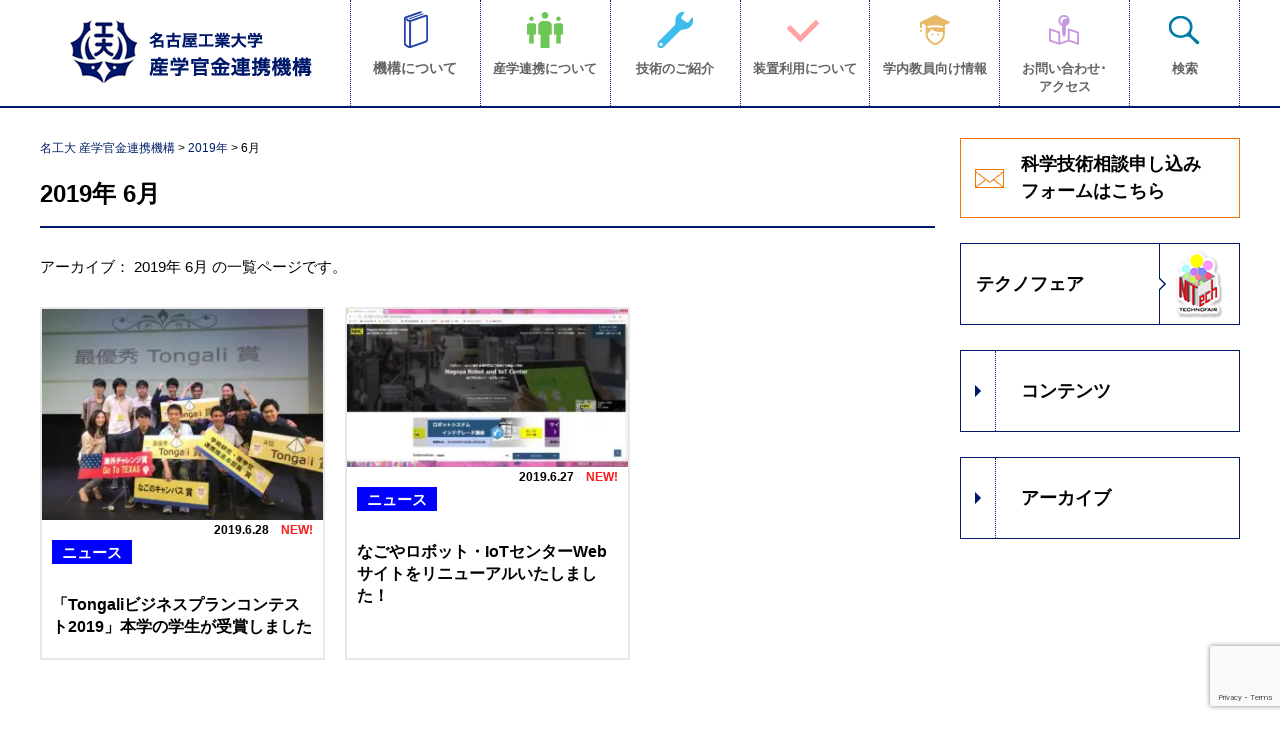

--- FILE ---
content_type: text/html; charset=UTF-8
request_url: https://sanren.web.nitech.ac.jp/2019/06/
body_size: 11636
content:
<!DOCTYPE HTML>
<html lang="ja">
<head>
<meta charset="UTF-8">
<meta http-equiv="X-UA-Compatible" content="IE=edge">
<meta name="robots" content="index,follow">
<meta http-equiv="Pragma" content="no-cache">
<meta http-equiv="Cache-Control" content="no-cache">
<meta name="author" content="名工大 産学官金連携機構">
<!--/ tdkはプラグ印で対応する可能性があるので、いったん保留 -->
<meta name="description" content="名古屋工業大学　産学官金連携機構のホームページです。本機構は、本学の産学官連携推進の中核的組織として産業界等との窓口の役割を担い、活動を推進しています。">
<meta name="keywords" content="産学官金連携機構,名古屋,工業,大学,科学,技術,相談,共同,研究,受託,試験,研究員,知財,活用,ベンチャー,利用,特許,サポート,シーズ集,ソフトウェア集,マッチング,セミナー,活動,会員,募集,名古屋市,愛知">
<meta name="viewport" content="width=device-width, user-scalable=no, initial-scale=1, maximum-scale=1">
<meta name="google-site-verification" content="ePvRmytXrvK4dAE0fbRqMB3_HGSsBPjWK-b8AEqr35U" />

<link rel="stylesheet" href="https://sanren.web.nitech.ac.jp/common/css/ress.min.css">
<link rel="stylesheet" href="https://sanren.web.nitech.ac.jp/common/css/common.css">
<link rel="stylesheet" href="https://sanren.web.nitech.ac.jp/common/css/sp.css">
<script src="https://sanren.web.nitech.ac.jp/common/js/jquery.min.js"></script>
<script src="https://sanren.web.nitech.ac.jp/common/js/common.js"></script>
<!--/ スラッグ対象ページのみ venture -->

<!--/ トップページのみ -->

	<style>img:is([sizes="auto" i], [sizes^="auto," i]) { contain-intrinsic-size: 3000px 1500px }</style>
	
		<!-- All in One SEO 4.9.3 - aioseo.com -->
		<title>6月, 2019 | 名工大 産学官金連携機構</title>
	<meta name="robots" content="noindex, max-snippet:-1, max-image-preview:large, max-video-preview:-1" />
	<link rel="canonical" href="https://sanren.web.nitech.ac.jp/2019/06/" />
	<meta name="generator" content="All in One SEO (AIOSEO) 4.9.3" />
		<script type="application/ld+json" class="aioseo-schema">
			{"@context":"https:\/\/schema.org","@graph":[{"@type":"BreadcrumbList","@id":"https:\/\/sanren.web.nitech.ac.jp\/2019\/06\/#breadcrumblist","itemListElement":[{"@type":"ListItem","@id":"https:\/\/sanren.web.nitech.ac.jp#listItem","position":1,"name":"Home","item":"https:\/\/sanren.web.nitech.ac.jp","nextItem":{"@type":"ListItem","@id":"https:\/\/sanren.web.nitech.ac.jp\/2019\/#listItem","name":2019}},{"@type":"ListItem","@id":"https:\/\/sanren.web.nitech.ac.jp\/2019\/#listItem","position":2,"name":2019,"item":"https:\/\/sanren.web.nitech.ac.jp\/2019\/","nextItem":{"@type":"ListItem","@id":"https:\/\/sanren.web.nitech.ac.jp\/2019\/06\/#listItem","name":"06"},"previousItem":{"@type":"ListItem","@id":"https:\/\/sanren.web.nitech.ac.jp#listItem","name":"Home"}},{"@type":"ListItem","@id":"https:\/\/sanren.web.nitech.ac.jp\/2019\/06\/#listItem","position":3,"name":"06","previousItem":{"@type":"ListItem","@id":"https:\/\/sanren.web.nitech.ac.jp\/2019\/#listItem","name":2019}}]},{"@type":"CollectionPage","@id":"https:\/\/sanren.web.nitech.ac.jp\/2019\/06\/#collectionpage","url":"https:\/\/sanren.web.nitech.ac.jp\/2019\/06\/","name":"6\u6708, 2019 | \u540d\u5de5\u5927 \u7523\u5b66\u5b98\u91d1\u9023\u643a\u6a5f\u69cb","inLanguage":"ja","isPartOf":{"@id":"https:\/\/sanren.web.nitech.ac.jp\/#website"},"breadcrumb":{"@id":"https:\/\/sanren.web.nitech.ac.jp\/2019\/06\/#breadcrumblist"}},{"@type":"Organization","@id":"https:\/\/sanren.web.nitech.ac.jp\/#organization","name":"\u540d\u53e4\u5c4b\u5de5\u696d\u5927\u5b66 \u7523\u5b66\u5b98\u91d1\u9023\u643a\u6a5f\u69cb","description":"\u540d\u53e4\u5c4b\u5de5\u696d\u5927\u5b66\u7523\u5b66\u5b98\u91d1\u9023\u643a\u6a5f\u69cb","url":"https:\/\/sanren.web.nitech.ac.jp\/","logo":{"@type":"ImageObject","url":"https:\/\/sanren.web.nitech.ac.jp\/wp-content\/uploads\/2020\/09\/kosho_DIC184.jpg","@id":"https:\/\/sanren.web.nitech.ac.jp\/2019\/06\/#organizationLogo"},"image":{"@id":"https:\/\/sanren.web.nitech.ac.jp\/2019\/06\/#organizationLogo"}},{"@type":"WebSite","@id":"https:\/\/sanren.web.nitech.ac.jp\/#website","url":"https:\/\/sanren.web.nitech.ac.jp\/","name":"\u540d\u5de5\u5927 \u7523\u5b66\u5b98\u91d1\u9023\u643a\u6a5f\u69cb","description":"\u540d\u53e4\u5c4b\u5de5\u696d\u5927\u5b66\u7523\u5b66\u5b98\u91d1\u9023\u643a\u6a5f\u69cb","inLanguage":"ja","publisher":{"@id":"https:\/\/sanren.web.nitech.ac.jp\/#organization"}}]}
		</script>
		<!-- All in One SEO -->

<script type="text/javascript">
/* <![CDATA[ */
window._wpemojiSettings = {"baseUrl":"https:\/\/s.w.org\/images\/core\/emoji\/16.0.1\/72x72\/","ext":".png","svgUrl":"https:\/\/s.w.org\/images\/core\/emoji\/16.0.1\/svg\/","svgExt":".svg","source":{"concatemoji":"https:\/\/sanren.web.nitech.ac.jp\/wp-includes\/js\/wp-emoji-release.min.js?ver=6.8.3"}};
/*! This file is auto-generated */
!function(s,n){var o,i,e;function c(e){try{var t={supportTests:e,timestamp:(new Date).valueOf()};sessionStorage.setItem(o,JSON.stringify(t))}catch(e){}}function p(e,t,n){e.clearRect(0,0,e.canvas.width,e.canvas.height),e.fillText(t,0,0);var t=new Uint32Array(e.getImageData(0,0,e.canvas.width,e.canvas.height).data),a=(e.clearRect(0,0,e.canvas.width,e.canvas.height),e.fillText(n,0,0),new Uint32Array(e.getImageData(0,0,e.canvas.width,e.canvas.height).data));return t.every(function(e,t){return e===a[t]})}function u(e,t){e.clearRect(0,0,e.canvas.width,e.canvas.height),e.fillText(t,0,0);for(var n=e.getImageData(16,16,1,1),a=0;a<n.data.length;a++)if(0!==n.data[a])return!1;return!0}function f(e,t,n,a){switch(t){case"flag":return n(e,"\ud83c\udff3\ufe0f\u200d\u26a7\ufe0f","\ud83c\udff3\ufe0f\u200b\u26a7\ufe0f")?!1:!n(e,"\ud83c\udde8\ud83c\uddf6","\ud83c\udde8\u200b\ud83c\uddf6")&&!n(e,"\ud83c\udff4\udb40\udc67\udb40\udc62\udb40\udc65\udb40\udc6e\udb40\udc67\udb40\udc7f","\ud83c\udff4\u200b\udb40\udc67\u200b\udb40\udc62\u200b\udb40\udc65\u200b\udb40\udc6e\u200b\udb40\udc67\u200b\udb40\udc7f");case"emoji":return!a(e,"\ud83e\udedf")}return!1}function g(e,t,n,a){var r="undefined"!=typeof WorkerGlobalScope&&self instanceof WorkerGlobalScope?new OffscreenCanvas(300,150):s.createElement("canvas"),o=r.getContext("2d",{willReadFrequently:!0}),i=(o.textBaseline="top",o.font="600 32px Arial",{});return e.forEach(function(e){i[e]=t(o,e,n,a)}),i}function t(e){var t=s.createElement("script");t.src=e,t.defer=!0,s.head.appendChild(t)}"undefined"!=typeof Promise&&(o="wpEmojiSettingsSupports",i=["flag","emoji"],n.supports={everything:!0,everythingExceptFlag:!0},e=new Promise(function(e){s.addEventListener("DOMContentLoaded",e,{once:!0})}),new Promise(function(t){var n=function(){try{var e=JSON.parse(sessionStorage.getItem(o));if("object"==typeof e&&"number"==typeof e.timestamp&&(new Date).valueOf()<e.timestamp+604800&&"object"==typeof e.supportTests)return e.supportTests}catch(e){}return null}();if(!n){if("undefined"!=typeof Worker&&"undefined"!=typeof OffscreenCanvas&&"undefined"!=typeof URL&&URL.createObjectURL&&"undefined"!=typeof Blob)try{var e="postMessage("+g.toString()+"("+[JSON.stringify(i),f.toString(),p.toString(),u.toString()].join(",")+"));",a=new Blob([e],{type:"text/javascript"}),r=new Worker(URL.createObjectURL(a),{name:"wpTestEmojiSupports"});return void(r.onmessage=function(e){c(n=e.data),r.terminate(),t(n)})}catch(e){}c(n=g(i,f,p,u))}t(n)}).then(function(e){for(var t in e)n.supports[t]=e[t],n.supports.everything=n.supports.everything&&n.supports[t],"flag"!==t&&(n.supports.everythingExceptFlag=n.supports.everythingExceptFlag&&n.supports[t]);n.supports.everythingExceptFlag=n.supports.everythingExceptFlag&&!n.supports.flag,n.DOMReady=!1,n.readyCallback=function(){n.DOMReady=!0}}).then(function(){return e}).then(function(){var e;n.supports.everything||(n.readyCallback(),(e=n.source||{}).concatemoji?t(e.concatemoji):e.wpemoji&&e.twemoji&&(t(e.twemoji),t(e.wpemoji)))}))}((window,document),window._wpemojiSettings);
/* ]]> */
</script>
<style id='wp-emoji-styles-inline-css' type='text/css'>

	img.wp-smiley, img.emoji {
		display: inline !important;
		border: none !important;
		box-shadow: none !important;
		height: 1em !important;
		width: 1em !important;
		margin: 0 0.07em !important;
		vertical-align: -0.1em !important;
		background: none !important;
		padding: 0 !important;
	}
</style>
<link rel='stylesheet' id='wp-block-library-css' href='https://sanren.web.nitech.ac.jp/wp-includes/css/dist/block-library/style.min.css?ver=6.8.3' type='text/css' media='all' />
<style id='classic-theme-styles-inline-css' type='text/css'>
/*! This file is auto-generated */
.wp-block-button__link{color:#fff;background-color:#32373c;border-radius:9999px;box-shadow:none;text-decoration:none;padding:calc(.667em + 2px) calc(1.333em + 2px);font-size:1.125em}.wp-block-file__button{background:#32373c;color:#fff;text-decoration:none}
</style>
<link rel='stylesheet' id='aioseo/css/src/vue/standalone/blocks/table-of-contents/global.scss-css' href='https://sanren.web.nitech.ac.jp/wp-content/plugins/all-in-one-seo-pack/dist/Lite/assets/css/table-of-contents/global.e90f6d47.css?ver=4.9.3' type='text/css' media='all' />
<style id='global-styles-inline-css' type='text/css'>
:root{--wp--preset--aspect-ratio--square: 1;--wp--preset--aspect-ratio--4-3: 4/3;--wp--preset--aspect-ratio--3-4: 3/4;--wp--preset--aspect-ratio--3-2: 3/2;--wp--preset--aspect-ratio--2-3: 2/3;--wp--preset--aspect-ratio--16-9: 16/9;--wp--preset--aspect-ratio--9-16: 9/16;--wp--preset--color--black: #000000;--wp--preset--color--cyan-bluish-gray: #abb8c3;--wp--preset--color--white: #ffffff;--wp--preset--color--pale-pink: #f78da7;--wp--preset--color--vivid-red: #cf2e2e;--wp--preset--color--luminous-vivid-orange: #ff6900;--wp--preset--color--luminous-vivid-amber: #fcb900;--wp--preset--color--light-green-cyan: #7bdcb5;--wp--preset--color--vivid-green-cyan: #00d084;--wp--preset--color--pale-cyan-blue: #8ed1fc;--wp--preset--color--vivid-cyan-blue: #0693e3;--wp--preset--color--vivid-purple: #9b51e0;--wp--preset--gradient--vivid-cyan-blue-to-vivid-purple: linear-gradient(135deg,rgba(6,147,227,1) 0%,rgb(155,81,224) 100%);--wp--preset--gradient--light-green-cyan-to-vivid-green-cyan: linear-gradient(135deg,rgb(122,220,180) 0%,rgb(0,208,130) 100%);--wp--preset--gradient--luminous-vivid-amber-to-luminous-vivid-orange: linear-gradient(135deg,rgba(252,185,0,1) 0%,rgba(255,105,0,1) 100%);--wp--preset--gradient--luminous-vivid-orange-to-vivid-red: linear-gradient(135deg,rgba(255,105,0,1) 0%,rgb(207,46,46) 100%);--wp--preset--gradient--very-light-gray-to-cyan-bluish-gray: linear-gradient(135deg,rgb(238,238,238) 0%,rgb(169,184,195) 100%);--wp--preset--gradient--cool-to-warm-spectrum: linear-gradient(135deg,rgb(74,234,220) 0%,rgb(151,120,209) 20%,rgb(207,42,186) 40%,rgb(238,44,130) 60%,rgb(251,105,98) 80%,rgb(254,248,76) 100%);--wp--preset--gradient--blush-light-purple: linear-gradient(135deg,rgb(255,206,236) 0%,rgb(152,150,240) 100%);--wp--preset--gradient--blush-bordeaux: linear-gradient(135deg,rgb(254,205,165) 0%,rgb(254,45,45) 50%,rgb(107,0,62) 100%);--wp--preset--gradient--luminous-dusk: linear-gradient(135deg,rgb(255,203,112) 0%,rgb(199,81,192) 50%,rgb(65,88,208) 100%);--wp--preset--gradient--pale-ocean: linear-gradient(135deg,rgb(255,245,203) 0%,rgb(182,227,212) 50%,rgb(51,167,181) 100%);--wp--preset--gradient--electric-grass: linear-gradient(135deg,rgb(202,248,128) 0%,rgb(113,206,126) 100%);--wp--preset--gradient--midnight: linear-gradient(135deg,rgb(2,3,129) 0%,rgb(40,116,252) 100%);--wp--preset--font-size--small: 13px;--wp--preset--font-size--medium: 20px;--wp--preset--font-size--large: 36px;--wp--preset--font-size--x-large: 42px;--wp--preset--spacing--20: 0.44rem;--wp--preset--spacing--30: 0.67rem;--wp--preset--spacing--40: 1rem;--wp--preset--spacing--50: 1.5rem;--wp--preset--spacing--60: 2.25rem;--wp--preset--spacing--70: 3.38rem;--wp--preset--spacing--80: 5.06rem;--wp--preset--shadow--natural: 6px 6px 9px rgba(0, 0, 0, 0.2);--wp--preset--shadow--deep: 12px 12px 50px rgba(0, 0, 0, 0.4);--wp--preset--shadow--sharp: 6px 6px 0px rgba(0, 0, 0, 0.2);--wp--preset--shadow--outlined: 6px 6px 0px -3px rgba(255, 255, 255, 1), 6px 6px rgba(0, 0, 0, 1);--wp--preset--shadow--crisp: 6px 6px 0px rgba(0, 0, 0, 1);}:where(.is-layout-flex){gap: 0.5em;}:where(.is-layout-grid){gap: 0.5em;}body .is-layout-flex{display: flex;}.is-layout-flex{flex-wrap: wrap;align-items: center;}.is-layout-flex > :is(*, div){margin: 0;}body .is-layout-grid{display: grid;}.is-layout-grid > :is(*, div){margin: 0;}:where(.wp-block-columns.is-layout-flex){gap: 2em;}:where(.wp-block-columns.is-layout-grid){gap: 2em;}:where(.wp-block-post-template.is-layout-flex){gap: 1.25em;}:where(.wp-block-post-template.is-layout-grid){gap: 1.25em;}.has-black-color{color: var(--wp--preset--color--black) !important;}.has-cyan-bluish-gray-color{color: var(--wp--preset--color--cyan-bluish-gray) !important;}.has-white-color{color: var(--wp--preset--color--white) !important;}.has-pale-pink-color{color: var(--wp--preset--color--pale-pink) !important;}.has-vivid-red-color{color: var(--wp--preset--color--vivid-red) !important;}.has-luminous-vivid-orange-color{color: var(--wp--preset--color--luminous-vivid-orange) !important;}.has-luminous-vivid-amber-color{color: var(--wp--preset--color--luminous-vivid-amber) !important;}.has-light-green-cyan-color{color: var(--wp--preset--color--light-green-cyan) !important;}.has-vivid-green-cyan-color{color: var(--wp--preset--color--vivid-green-cyan) !important;}.has-pale-cyan-blue-color{color: var(--wp--preset--color--pale-cyan-blue) !important;}.has-vivid-cyan-blue-color{color: var(--wp--preset--color--vivid-cyan-blue) !important;}.has-vivid-purple-color{color: var(--wp--preset--color--vivid-purple) !important;}.has-black-background-color{background-color: var(--wp--preset--color--black) !important;}.has-cyan-bluish-gray-background-color{background-color: var(--wp--preset--color--cyan-bluish-gray) !important;}.has-white-background-color{background-color: var(--wp--preset--color--white) !important;}.has-pale-pink-background-color{background-color: var(--wp--preset--color--pale-pink) !important;}.has-vivid-red-background-color{background-color: var(--wp--preset--color--vivid-red) !important;}.has-luminous-vivid-orange-background-color{background-color: var(--wp--preset--color--luminous-vivid-orange) !important;}.has-luminous-vivid-amber-background-color{background-color: var(--wp--preset--color--luminous-vivid-amber) !important;}.has-light-green-cyan-background-color{background-color: var(--wp--preset--color--light-green-cyan) !important;}.has-vivid-green-cyan-background-color{background-color: var(--wp--preset--color--vivid-green-cyan) !important;}.has-pale-cyan-blue-background-color{background-color: var(--wp--preset--color--pale-cyan-blue) !important;}.has-vivid-cyan-blue-background-color{background-color: var(--wp--preset--color--vivid-cyan-blue) !important;}.has-vivid-purple-background-color{background-color: var(--wp--preset--color--vivid-purple) !important;}.has-black-border-color{border-color: var(--wp--preset--color--black) !important;}.has-cyan-bluish-gray-border-color{border-color: var(--wp--preset--color--cyan-bluish-gray) !important;}.has-white-border-color{border-color: var(--wp--preset--color--white) !important;}.has-pale-pink-border-color{border-color: var(--wp--preset--color--pale-pink) !important;}.has-vivid-red-border-color{border-color: var(--wp--preset--color--vivid-red) !important;}.has-luminous-vivid-orange-border-color{border-color: var(--wp--preset--color--luminous-vivid-orange) !important;}.has-luminous-vivid-amber-border-color{border-color: var(--wp--preset--color--luminous-vivid-amber) !important;}.has-light-green-cyan-border-color{border-color: var(--wp--preset--color--light-green-cyan) !important;}.has-vivid-green-cyan-border-color{border-color: var(--wp--preset--color--vivid-green-cyan) !important;}.has-pale-cyan-blue-border-color{border-color: var(--wp--preset--color--pale-cyan-blue) !important;}.has-vivid-cyan-blue-border-color{border-color: var(--wp--preset--color--vivid-cyan-blue) !important;}.has-vivid-purple-border-color{border-color: var(--wp--preset--color--vivid-purple) !important;}.has-vivid-cyan-blue-to-vivid-purple-gradient-background{background: var(--wp--preset--gradient--vivid-cyan-blue-to-vivid-purple) !important;}.has-light-green-cyan-to-vivid-green-cyan-gradient-background{background: var(--wp--preset--gradient--light-green-cyan-to-vivid-green-cyan) !important;}.has-luminous-vivid-amber-to-luminous-vivid-orange-gradient-background{background: var(--wp--preset--gradient--luminous-vivid-amber-to-luminous-vivid-orange) !important;}.has-luminous-vivid-orange-to-vivid-red-gradient-background{background: var(--wp--preset--gradient--luminous-vivid-orange-to-vivid-red) !important;}.has-very-light-gray-to-cyan-bluish-gray-gradient-background{background: var(--wp--preset--gradient--very-light-gray-to-cyan-bluish-gray) !important;}.has-cool-to-warm-spectrum-gradient-background{background: var(--wp--preset--gradient--cool-to-warm-spectrum) !important;}.has-blush-light-purple-gradient-background{background: var(--wp--preset--gradient--blush-light-purple) !important;}.has-blush-bordeaux-gradient-background{background: var(--wp--preset--gradient--blush-bordeaux) !important;}.has-luminous-dusk-gradient-background{background: var(--wp--preset--gradient--luminous-dusk) !important;}.has-pale-ocean-gradient-background{background: var(--wp--preset--gradient--pale-ocean) !important;}.has-electric-grass-gradient-background{background: var(--wp--preset--gradient--electric-grass) !important;}.has-midnight-gradient-background{background: var(--wp--preset--gradient--midnight) !important;}.has-small-font-size{font-size: var(--wp--preset--font-size--small) !important;}.has-medium-font-size{font-size: var(--wp--preset--font-size--medium) !important;}.has-large-font-size{font-size: var(--wp--preset--font-size--large) !important;}.has-x-large-font-size{font-size: var(--wp--preset--font-size--x-large) !important;}
:where(.wp-block-post-template.is-layout-flex){gap: 1.25em;}:where(.wp-block-post-template.is-layout-grid){gap: 1.25em;}
:where(.wp-block-columns.is-layout-flex){gap: 2em;}:where(.wp-block-columns.is-layout-grid){gap: 2em;}
:root :where(.wp-block-pullquote){font-size: 1.5em;line-height: 1.6;}
</style>
<link rel='stylesheet' id='contact-form-7-css' href='https://sanren.web.nitech.ac.jp/wp-content/plugins/contact-form-7/includes/css/styles.css?ver=6.1.4' type='text/css' media='all' />
<link rel='stylesheet' id='cf7cf-style-css' href='https://sanren.web.nitech.ac.jp/wp-content/plugins/cf7-conditional-fields/style.css?ver=2.6.7' type='text/css' media='all' />
<script type="text/javascript" src="https://sanren.web.nitech.ac.jp/wp-includes/js/jquery/jquery.min.js?ver=3.7.1" id="jquery-core-js"></script>
<script type="text/javascript" src="https://sanren.web.nitech.ac.jp/wp-includes/js/jquery/jquery-migrate.min.js?ver=3.4.1" id="jquery-migrate-js"></script>
<link rel="https://api.w.org/" href="https://sanren.web.nitech.ac.jp/wp-json/" /><link rel="EditURI" type="application/rsd+xml" title="RSD" href="https://sanren.web.nitech.ac.jp/xmlrpc.php?rsd" />
<meta name="generator" content="WordPress 6.8.3" />
<noscript><style>.lazyload[data-src]{display:none !important;}</style></noscript><style>.lazyload{background-image:none !important;}.lazyload:before{background-image:none !important;}</style><style>.wp-block-gallery.is-cropped .blocks-gallery-item picture{height:100%;width:100%;}</style></head>
<body>
  <div id="fb-root"></div>
  <script>(function(d, s, id) {
    var js, fjs = d.getElementsByTagName(s)[0];
    if (d.getElementById(id)) return;
    js = d.createElement(s); js.id = id;
    js.src = "//connect.facebook.net/ja_JP/sdk.js#xfbml=1&version=v2.10";
    fjs.parentNode.insertBefore(js, fjs);
  }(document, 'script', 'facebook-jssdk'));</script>
  <header>
  <nav class="inner clearfix">
     <p class="logo"><a href="https://sanren.web.nitech.ac.jp"><img src="[data-uri]" alt="名工大 産学官金連携機構" data-src="https://sanren.web.nitech.ac.jp/common/img/logo.png" decoding="async" class="lazyload" data-eio-rwidth="242" data-eio-rheight="63"><noscript><img src="https://sanren.web.nitech.ac.jp/common/img/logo.png" alt="名工大 産学官金連携機構" data-eio="l"></noscript></a></p>
     <div id="nav_btn" class="sp"></div>
     <ul id="nav" class="cdd_menu"><li id="menu-item-5135" class="cdd_menu-drop navi01 menu-item menu-item-type-custom menu-item-object-custom menu-item-has-children menu-item-5135"><a>機構について</a>
<ul class="sub-menu">
	<li id="menu-item-5136" class="menu-item menu-item-type-post_type menu-item-object-page menu-item-5136"><a href="https://sanren.web.nitech.ac.jp/greeting/">機構長よりご挨拶</a></li>
	<li id="menu-item-5137" class="cdd_menu-drop down_ic menu-item menu-item-type-post_type menu-item-object-page menu-item-has-children menu-item-5137"><a href="https://sanren.web.nitech.ac.jp/overview/">組織概要・メンバー・規定関係</a>
	<ul class="sub-menu">
		<li id="menu-item-5139" class="menu-item menu-item-type-post_type menu-item-object-page menu-item-5139"><a href="https://sanren.web.nitech.ac.jp/overview/cooperation-policy/">本学の産学官連携ポリシー</a></li>
		<li id="menu-item-5138" class="menu-item menu-item-type-post_type menu-item-object-page menu-item-5138"><a href="https://sanren.web.nitech.ac.jp/overview/riekisohan-policy/">本学の利益相反ポリシー</a></li>
		<li id="menu-item-5140" class="menu-item menu-item-type-post_type menu-item-object-page menu-item-5140"><a href="https://sanren.web.nitech.ac.jp/overview/chizai-policy/">本学の知的財産ポリシー</a></li>
		<li id="menu-item-5141" class="menu-item menu-item-type-post_type menu-item-object-page menu-item-5141"><a href="https://sanren.web.nitech.ac.jp/overview/kiteikisoku/">規程・規則集</a></li>
	</ul>
</li>
	<li id="menu-item-5142" class="cdd_menu-drop down_ic menu-item menu-item-type-post_type menu-item-object-page menu-item-has-children menu-item-5142"><a href="https://sanren.web.nitech.ac.jp/torikumi/">機構の取り組み</a>
	<ul class="sub-menu">
		<li id="menu-item-5146" class="window_ic menu-item menu-item-type-custom menu-item-object-custom menu-item-5146"><a target="_blank" href="https://kojocho-juku.web.nitech.ac.jp/">工場長養成塾</a></li>
		<li id="menu-item-5599" class="menu-item menu-item-type-custom menu-item-object-custom menu-item-5599"><a href="https://nri.web.nitech.ac.jp/">なごやロボット・IoTセンター</a></li>
		<li id="menu-item-5147" class="window_ic menu-item menu-item-type-custom menu-item-object-custom menu-item-5147"><a target="_blank" href="https://tongali.web.nitech.ac.jp/">アントレプレナー育成事業</a></li>
	</ul>
</li>
</ul>
</li>
<li id="menu-item-5166" class="cdd_menu-drop navi02 menu-item menu-item-type-post_type menu-item-object-page menu-item-has-children menu-item-5166"><a href="https://sanren.web.nitech.ac.jp/sangaku/">産学連携について</a>
<ul class="sub-menu">
	<li id="menu-item-7510" class="menu-item menu-item-type-post_type menu-item-object-page menu-item-7510"><a href="https://sanren.web.nitech.ac.jp/sangaku/soudan/">科学技術相談</a></li>
	<li id="menu-item-5151" class="cdd_menu-drop down_ic menu-item menu-item-type-post_type menu-item-object-page menu-item-has-children menu-item-5151"><a href="https://sanren.web.nitech.ac.jp/sangaku/kyouryoku/">研究協力制度について</a>
	<ul class="sub-menu">
		<li id="menu-item-5155" class="menu-item menu-item-type-post_type menu-item-object-page menu-item-5155"><a href="https://sanren.web.nitech.ac.jp/sangaku/kyouryoku/shidou/">学術指導</a></li>
		<li id="menu-item-5154" class="menu-item menu-item-type-post_type menu-item-object-page menu-item-5154"><a href="https://sanren.web.nitech.ac.jp/sangaku/kyouryoku/cooperation/">共同研究</a></li>
		<li id="menu-item-5153" class="menu-item menu-item-type-post_type menu-item-object-page menu-item-5153"><a href="https://sanren.web.nitech.ac.jp/sangaku/kyouryoku/roundtable/">ラウンドテーブル・研究講座</a></li>
		<li id="menu-item-5595" class="menu-item menu-item-type-custom menu-item-object-custom menu-item-5595"><a href="https://www.nitech.ac.jp/research/cpsystem08.html">プロジェクト研究所</a></li>
		<li id="menu-item-5156" class="window_ic menu-item menu-item-type-custom menu-item-object-custom menu-item-5156"><a target="_blank" href="http://www.nitech.ac.jp/research/cpsystem02.html">受託研究･試験･研究員</a></li>
		<li id="menu-item-5157" class="window_ic menu-item menu-item-type-custom menu-item-object-custom menu-item-5157"><a target="_blank" href="http://www.nitech.ac.jp/research/cpsystem04.html">寄附講座･寄附研究部門</a></li>
		<li id="menu-item-5158" class="window_ic menu-item menu-item-type-custom menu-item-object-custom menu-item-5158"><a target="_blank" href="http://www.nitech.ac.jp/research/cpsystem03.html">奨学寄附金</a></li>
	</ul>
</li>
	<li id="menu-item-5159" class="cdd_menu-drop down_ic menu-item menu-item-type-post_type menu-item-object-page menu-item-has-children menu-item-5159"><a href="https://sanren.web.nitech.ac.jp/sangaku/iten/">技術移転</a>
	<ul class="sub-menu">
		<li id="menu-item-5161" class="menu-item menu-item-type-post_type menu-item-object-page menu-item-5161"><a href="https://sanren.web.nitech.ac.jp/sangaku/iten/patent/">特許関連業務概要</a></li>
		<li id="menu-item-5160" class="menu-item menu-item-type-post_type menu-item-object-page menu-item-5160"><a href="https://sanren.web.nitech.ac.jp/sangaku/iten/patent-list/">出願特許情報紹介</a></li>
	</ul>
</li>
	<li id="menu-item-5258" class="window_ic menu-item menu-item-type-custom menu-item-object-custom menu-item-5258"><a target="_blank" href="https://kiki.web.nitech.ac.jp/list/">分析機器紹介</a></li>
	<li id="menu-item-5163" class="cdd_menu-drop down_ic menu-item menu-item-type-post_type menu-item-object-page menu-item-has-children menu-item-5163"><a href="https://sanren.web.nitech.ac.jp/sangaku/university-ventures/">大学発ベンチャーについて</a>
	<ul class="sub-menu">
		<li id="menu-item-5165" class="menu-item menu-item-type-post_type menu-item-object-page menu-item-5165"><a href="https://sanren.web.nitech.ac.jp/sangaku/university-ventures/venture/">大学発ベンチャー企業紹介</a></li>
		<li id="menu-item-5164" class="menu-item menu-item-type-post_type menu-item-object-page menu-item-5164"><a href="https://sanren.web.nitech.ac.jp/sangaku/university-ventures/incubation-facilities/">インキュベーション施設</a></li>
	</ul>
</li>
	<li id="menu-item-6860" class="cdd_menu-drop down_ic menu-item menu-item-type-post_type menu-item-object-page menu-item-6860"><a href="https://sanren.web.nitech.ac.jp/sangaku/consortium/">名古屋工業大学産学官金連携機構コンソーシアム</a></li>
</ul>
</li>
<li id="menu-item-5167" class="cdd_menu-drop navi03 menu-item menu-item-type-custom menu-item-object-custom menu-item-has-children menu-item-5167"><a>技術のご紹介</a>
<ul class="sub-menu">
	<li id="menu-item-5168" class="window_ic menu-item menu-item-type-custom menu-item-object-custom menu-item-5168"><a target="_blank" href="http://researcher.nitech.ac.jp/search?m=home&#038;l=ja&#038;pp=50">研究者DBシステム</a></li>
	<li id="menu-item-5169" class="window_ic menu-item menu-item-type-custom menu-item-object-custom menu-item-5169"><a target="_blank" href="http://seeds.web.nitech.ac.jp/">技術紹介･シーズ集（技術の宝庫）</a></li>
	<li id="menu-item-5170" class="menu-item menu-item-type-custom menu-item-object-custom menu-item-5170"><a href="/category/patentinfo/">技術紹介（動画・記事）</a></li>
	<li id="menu-item-5171" class="window_ic menu-item menu-item-type-custom menu-item-object-custom menu-item-5171"><a target="_blank" href="http://software.web.nitech.ac.jp/">ソフトウェア紹介</a></li>
</ul>
</li>
<li id="menu-item-5172" class="navi04 window_ic menu-item menu-item-type-custom menu-item-object-custom menu-item-5172"><a target="_blank" href="https://kiki.web.nitech.ac.jp/list/">装置利用について</a></li>
<li id="menu-item-5173" class="navi05 menu-item menu-item-type-post_type menu-item-object-page menu-item-5173"><a href="https://sanren.web.nitech.ac.jp/inside/">学内教員向け情報</a></li>
<li id="menu-item-5174" class="cdd_menu-drop navi06 menu-item menu-item-type-custom menu-item-object-custom menu-item-has-children menu-item-5174"><a>お問い合わせ･<br>アクセス</a>
<ul class="sub-menu">
	<li id="menu-item-5176" class="menu-item menu-item-type-post_type menu-item-object-page menu-item-5176"><a href="https://sanren.web.nitech.ac.jp/access/">アクセス・地図・キャンパスマップ</a></li>
	<li id="menu-item-7682" class="menu-item menu-item-type-post_type menu-item-object-page menu-item-7682"><a href="https://sanren.web.nitech.ac.jp/sangaku/soudan/">科学技術相談</a></li>
	<li id="menu-item-7681" class="menu-item menu-item-type-custom menu-item-object-custom menu-item-7681"><a href="https://kiki.web.nitech.ac.jp/inquiry/">分析依頼(学外)</a></li>
	<li id="menu-item-7683" class="menu-item menu-item-type-custom menu-item-object-custom menu-item-7683"><a href="https://rpxoogata3.ict.nitech.ac.jp/ohgata/Home/ConnectList">分析依頼(学内)</a></li>
	<li id="menu-item-5175" class="menu-item menu-item-type-post_type menu-item-object-page menu-item-5175"><a href="https://sanren.web.nitech.ac.jp/inquiry/">お問い合わせ(学外総合)</a></li>
</ul>
</li>
<li class="cdd_menu-drop navi07"><a>検索</a><ul class="search_nav"><li><form role="search" method="get" class="search-form" action="https://sanren.web.nitech.ac.jp">
<label><span class="screen-reader-text">サイト内検索</span><input type="search" class="search-field" placeholder="キーワードを入力してください。" value="" name="s"></label>
<input type="submit" class="search-submit" value="検索">
</form></li></ul></li></ul>   </nav>
  </header>
<main>
    <div class="wrapper">
      <div class="inner">
        <div class="contents">
            <!--/ パンくず -->
            <nav class="breadcrumb">
                <ul>
                    <li>
                        <a title="名工大 産学官金連携機構" href="https://sanren.web.nitech.ac.jp">名工大 産学官金連携機構</a> &gt; <a title="2019年" href="https://sanren.web.nitech.ac.jp/2019/">2019年</a> &gt; <span property="itemListElement" typeof="ListItem"><span property="name">6月</span><meta property="position" content="3"></span>                    </li>
                </ul>
            </nav>
                <h2 class="subject">
            	                        <span>2019年</span>
                        <span>6月</span>
                                    </h2>

                <p>アーカイブ：
            	                        <span>2019年</span>
                        <span>6月</span>
                                        の一覧ページです。
                </p>

            <div class="blog-main">
                <ul class="colmun3">
            	                    <li id="post-7023">
                        <a href="https://sanren.web.nitech.ac.jp/2019/06/28/%e3%80%8ctongali%e3%83%93%e3%82%b8%e3%83%8d%e3%82%b9%e3%83%97%e3%83%a9%e3%83%b3%e3%82%b3%e3%83%b3%e3%83%86%e3%82%b9%e3%83%882019%e3%80%8d%e6%9c%ac%e5%ad%a6%e3%81%ae%e5%ad%a6%e7%94%9f%e3%81%8c%e5%8f%97/">
                        <picture><source  sizes='(max-width: 300px) 100vw, 300px' type="image/webp" data-srcset="https://sanren.web.nitech.ac.jp/wp-content/uploads/2020/11/IMG_5027-300x225.jpg.webp 300w, https://sanren.web.nitech.ac.jp/wp-content/uploads/2020/11/IMG_5027-1024x768.jpg.webp 1024w, https://sanren.web.nitech.ac.jp/wp-content/uploads/2020/11/IMG_5027-768x576.jpg.webp 768w, https://sanren.web.nitech.ac.jp/wp-content/uploads/2020/11/IMG_5027-1536x1152.jpg.webp 1536w, https://sanren.web.nitech.ac.jp/wp-content/uploads/2020/11/IMG_5027-2048x1536.jpg.webp 2048w, https://sanren.web.nitech.ac.jp/wp-content/uploads/2020/11/IMG_5027-scaled.jpg.webp 1920w"><img width="300" height="225" src="[data-uri]" class="attachment-medium size-medium wp-post-image lazyload" alt="" decoding="async" fetchpriority="high"   data-eio="p" data-src="https://sanren.web.nitech.ac.jp/wp-content/uploads/2020/11/IMG_5027-300x225.jpg" data-srcset="https://sanren.web.nitech.ac.jp/wp-content/uploads/2020/11/IMG_5027-300x225.jpg 300w, https://sanren.web.nitech.ac.jp/wp-content/uploads/2020/11/IMG_5027-1024x768.jpg 1024w, https://sanren.web.nitech.ac.jp/wp-content/uploads/2020/11/IMG_5027-768x576.jpg 768w, https://sanren.web.nitech.ac.jp/wp-content/uploads/2020/11/IMG_5027-1536x1152.jpg 1536w, https://sanren.web.nitech.ac.jp/wp-content/uploads/2020/11/IMG_5027-2048x1536.jpg 2048w, https://sanren.web.nitech.ac.jp/wp-content/uploads/2020/11/IMG_5027-scaled.jpg 1920w" data-sizes="auto" data-eio-rwidth="300" data-eio-rheight="225" /></picture><noscript><img width="300" height="225" src="https://sanren.web.nitech.ac.jp/wp-content/uploads/2020/11/IMG_5027-300x225.jpg" class="attachment-medium size-medium wp-post-image" alt="" decoding="async" fetchpriority="high" srcset="https://sanren.web.nitech.ac.jp/wp-content/uploads/2020/11/IMG_5027-300x225.jpg 300w, https://sanren.web.nitech.ac.jp/wp-content/uploads/2020/11/IMG_5027-1024x768.jpg 1024w, https://sanren.web.nitech.ac.jp/wp-content/uploads/2020/11/IMG_5027-768x576.jpg 768w, https://sanren.web.nitech.ac.jp/wp-content/uploads/2020/11/IMG_5027-1536x1152.jpg 1536w, https://sanren.web.nitech.ac.jp/wp-content/uploads/2020/11/IMG_5027-2048x1536.jpg 2048w, https://sanren.web.nitech.ac.jp/wp-content/uploads/2020/11/IMG_5027-scaled.jpg 1920w" sizes="(max-width: 300px) 100vw, 300px" data-eio="l" /></noscript>
                        <p class="date">2019.6.28</p>
                        <p class="genre">
                        <!-- カテゴリースラッグ　whats-new -->
                                                <span class="genre01">ニュース</span>
                                                </p>
                        <p class="ttl">「Tongaliビジネスプランコンテスト2019」本学の学生が受賞しました</p>
                    </a>
                    </li>

                                        <li id="post-7020">
                        <a href="https://sanren.web.nitech.ac.jp/2019/06/27/web%e3%82%b5%e3%82%a4%e3%83%88%e3%82%92%e3%83%aa%e3%83%8b%e3%83%a5%e3%83%bc%e3%82%a2%e3%83%ab%e3%81%84%e3%81%9f%e3%81%97%e3%81%be%e3%81%97%e3%81%9f%ef%bc%81/">
                        <picture><source  sizes='(max-width: 300px) 100vw, 300px' type="image/webp" data-srcset="https://sanren.web.nitech.ac.jp/wp-content/uploads/2020/11/e0bf97fdfaaf54b9e38bbc7dc7b27e59-300x169.jpg.webp 300w, https://sanren.web.nitech.ac.jp/wp-content/uploads/2020/11/e0bf97fdfaaf54b9e38bbc7dc7b27e59-1024x576.jpg.webp 1024w, https://sanren.web.nitech.ac.jp/wp-content/uploads/2020/11/e0bf97fdfaaf54b9e38bbc7dc7b27e59-768x432.jpg.webp 768w, https://sanren.web.nitech.ac.jp/wp-content/uploads/2020/11/e0bf97fdfaaf54b9e38bbc7dc7b27e59-1536x864.jpg.webp 1536w, https://sanren.web.nitech.ac.jp/wp-content/uploads/2020/11/e0bf97fdfaaf54b9e38bbc7dc7b27e59.jpg.webp 1920w"><img width="300" height="169" src="[data-uri]" class="attachment-medium size-medium wp-post-image lazyload" alt="" decoding="async"   data-eio="p" data-src="https://sanren.web.nitech.ac.jp/wp-content/uploads/2020/11/e0bf97fdfaaf54b9e38bbc7dc7b27e59-300x169.jpg" data-srcset="https://sanren.web.nitech.ac.jp/wp-content/uploads/2020/11/e0bf97fdfaaf54b9e38bbc7dc7b27e59-300x169.jpg 300w, https://sanren.web.nitech.ac.jp/wp-content/uploads/2020/11/e0bf97fdfaaf54b9e38bbc7dc7b27e59-1024x576.jpg 1024w, https://sanren.web.nitech.ac.jp/wp-content/uploads/2020/11/e0bf97fdfaaf54b9e38bbc7dc7b27e59-768x432.jpg 768w, https://sanren.web.nitech.ac.jp/wp-content/uploads/2020/11/e0bf97fdfaaf54b9e38bbc7dc7b27e59-1536x864.jpg 1536w, https://sanren.web.nitech.ac.jp/wp-content/uploads/2020/11/e0bf97fdfaaf54b9e38bbc7dc7b27e59.jpg 1920w" data-sizes="auto" data-eio-rwidth="300" data-eio-rheight="169" /></picture><noscript><img width="300" height="169" src="https://sanren.web.nitech.ac.jp/wp-content/uploads/2020/11/e0bf97fdfaaf54b9e38bbc7dc7b27e59-300x169.jpg" class="attachment-medium size-medium wp-post-image" alt="" decoding="async" srcset="https://sanren.web.nitech.ac.jp/wp-content/uploads/2020/11/e0bf97fdfaaf54b9e38bbc7dc7b27e59-300x169.jpg 300w, https://sanren.web.nitech.ac.jp/wp-content/uploads/2020/11/e0bf97fdfaaf54b9e38bbc7dc7b27e59-1024x576.jpg 1024w, https://sanren.web.nitech.ac.jp/wp-content/uploads/2020/11/e0bf97fdfaaf54b9e38bbc7dc7b27e59-768x432.jpg 768w, https://sanren.web.nitech.ac.jp/wp-content/uploads/2020/11/e0bf97fdfaaf54b9e38bbc7dc7b27e59-1536x864.jpg 1536w, https://sanren.web.nitech.ac.jp/wp-content/uploads/2020/11/e0bf97fdfaaf54b9e38bbc7dc7b27e59.jpg 1920w" sizes="(max-width: 300px) 100vw, 300px" data-eio="l" /></noscript>
                        <p class="date">2019.6.27</p>
                        <p class="genre">
                        <!-- カテゴリースラッグ　whats-new -->
                                                <span class="genre01">ニュース</span>
                                                </p>
                        <p class="ttl">なごやロボット・IoTセンターWebサイトをリニューアルいたしました！</p>
                    </a>
                    </li>

                                    </ul>
            </div><!--/.blog-main-->
        </div><!-- /.contents -->
            <aside>

  <ul>
    <li class=""><a href="/sangaku/soudan/" class="btn btn_apply" target="_blank">科学技術相談申し込み<br>フォームはこちら</a></li>
<!--
    <li class="bln03"><a href="http://sangaku-blog.web.nitech.ac.jp/" class="btn btn01" target="_blank">機構長の戯言</a></li>
-->
    <li class="bln03"><a href="http://technofair.web.nitech.ac.jp/" class="btn btn02" target="_blank">テクノフェア</a></li>
<!--
    <li>
      <div id="fb-area">
        <div class="fb-page" data-href="https://www.facebook.com/%E5%90%8D%E5%B7%A5%E5%A4%A7%E7%94%A3%E5%AD%A6%E5%AE%98%E9%87%91%E9%80%A3%E6%90%BA%E6%A9%9F%E6%A7%8B-392042851161849/" data-tabs="timeline" data-width="500" data-height="410" data-small-header="false" data-adapt-container-width="true" data-hide-cover="false" data-show-facepile="true"><blockquote cite="https://www.facebook.com/%E5%90%8D%E5%B7%A5%E5%A4%A7%E7%94%A3%E5%AD%A6%E5%AE%98%E9%87%91%E9%80%A3%E6%90%BA%E6%A9%9F%E6%A7%8B-392042851161849/" class="fb-xfbml-parse-ignore"><a href="https://www.facebook.com/%E5%90%8D%E5%B7%A5%E5%A4%A7%E7%94%A3%E5%AD%A6%E5%AE%98%E9%87%91%E9%80%A3%E6%90%BA%E6%A9%9F%E6%A7%8B-392042851161849/">名工大産学官金連携機構</a></blockquote></div>
      </div>
    </li>
    <li class="bln03"><a href="http://sangaku-radio.web.nitech.ac.jp/" class="btn btn03" target="_blank">テクノストリーム</a></li>
-->
  </ul>

  <dl class="accordion">
    <dt>コンテンツ</dt>
    <dd>
      <ul class="acrlist">
        <!-- サイドウィジェット読み込み -->
        <li id="categories-3" class="widget widget_categories">
			<ul>
					<li class="cat-item cat-item-4"><a href="https://sanren.web.nitech.ac.jp/category/whats-new/">ニュース</a>
</li>
	<li class="cat-item cat-item-7"><a href="https://sanren.web.nitech.ac.jp/category/patentinfo/">技術紹介（動画・記事）</a>
</li>
	<li class="cat-item cat-item-3"><a href="https://sanren.web.nitech.ac.jp/category/event-seminar/">イベント</a>
</li>
	<li class="cat-item cat-item-6"><a href="https://sanren.web.nitech.ac.jp/category/koubo-info/">公募</a>
</li>
	<li class="cat-item cat-item-10"><a href="https://sanren.web.nitech.ac.jp/category/hrdev/">人材育成</a>
</li>
	<li class="cat-item cat-item-1"><a href="https://sanren.web.nitech.ac.jp/category/others/">その他</a>
</li>
			</ul>

			</li>
      </ul>
    </dd>
  </dl>

  <dl class="accordion">
    <dt>アーカイブ</dt>
    <dd>
      <ul class="acrlist">
        <!-- サイドウィジェット読み込み -->
        <li id="archives-3" class="widget widget_archive">
			<ul>
					<li><a href='https://sanren.web.nitech.ac.jp/2025/11/'>2025年11月</a>&nbsp;(2)</li>
	<li><a href='https://sanren.web.nitech.ac.jp/2025/10/'>2025年10月</a>&nbsp;(1)</li>
	<li><a href='https://sanren.web.nitech.ac.jp/2025/09/'>2025年9月</a>&nbsp;(4)</li>
	<li><a href='https://sanren.web.nitech.ac.jp/2025/08/'>2025年8月</a>&nbsp;(1)</li>
	<li><a href='https://sanren.web.nitech.ac.jp/2025/07/'>2025年7月</a>&nbsp;(1)</li>
	<li><a href='https://sanren.web.nitech.ac.jp/2025/06/'>2025年6月</a>&nbsp;(2)</li>
	<li><a href='https://sanren.web.nitech.ac.jp/2025/01/'>2025年1月</a>&nbsp;(1)</li>
	<li><a href='https://sanren.web.nitech.ac.jp/2024/12/'>2024年12月</a>&nbsp;(1)</li>
	<li><a href='https://sanren.web.nitech.ac.jp/2024/11/'>2024年11月</a>&nbsp;(2)</li>
	<li><a href='https://sanren.web.nitech.ac.jp/2024/09/'>2024年9月</a>&nbsp;(3)</li>
	<li><a href='https://sanren.web.nitech.ac.jp/2024/08/'>2024年8月</a>&nbsp;(1)</li>
	<li><a href='https://sanren.web.nitech.ac.jp/2024/05/'>2024年5月</a>&nbsp;(1)</li>
	<li><a href='https://sanren.web.nitech.ac.jp/2024/02/'>2024年2月</a>&nbsp;(1)</li>
	<li><a href='https://sanren.web.nitech.ac.jp/2023/11/'>2023年11月</a>&nbsp;(1)</li>
	<li><a href='https://sanren.web.nitech.ac.jp/2023/10/'>2023年10月</a>&nbsp;(1)</li>
	<li><a href='https://sanren.web.nitech.ac.jp/2023/08/'>2023年8月</a>&nbsp;(1)</li>
	<li><a href='https://sanren.web.nitech.ac.jp/2023/05/'>2023年5月</a>&nbsp;(2)</li>
	<li><a href='https://sanren.web.nitech.ac.jp/2023/02/'>2023年2月</a>&nbsp;(1)</li>
	<li><a href='https://sanren.web.nitech.ac.jp/2022/11/'>2022年11月</a>&nbsp;(1)</li>
	<li><a href='https://sanren.web.nitech.ac.jp/2022/10/'>2022年10月</a>&nbsp;(1)</li>
	<li><a href='https://sanren.web.nitech.ac.jp/2022/07/'>2022年7月</a>&nbsp;(1)</li>
	<li><a href='https://sanren.web.nitech.ac.jp/2022/05/'>2022年5月</a>&nbsp;(3)</li>
	<li><a href='https://sanren.web.nitech.ac.jp/2022/02/'>2022年2月</a>&nbsp;(1)</li>
	<li><a href='https://sanren.web.nitech.ac.jp/2022/01/'>2022年1月</a>&nbsp;(1)</li>
	<li><a href='https://sanren.web.nitech.ac.jp/2021/09/'>2021年9月</a>&nbsp;(1)</li>
	<li><a href='https://sanren.web.nitech.ac.jp/2021/08/'>2021年8月</a>&nbsp;(1)</li>
	<li><a href='https://sanren.web.nitech.ac.jp/2021/07/'>2021年7月</a>&nbsp;(1)</li>
	<li><a href='https://sanren.web.nitech.ac.jp/2021/06/'>2021年6月</a>&nbsp;(2)</li>
	<li><a href='https://sanren.web.nitech.ac.jp/2021/05/'>2021年5月</a>&nbsp;(1)</li>
	<li><a href='https://sanren.web.nitech.ac.jp/2021/03/'>2021年3月</a>&nbsp;(1)</li>
	<li><a href='https://sanren.web.nitech.ac.jp/2021/02/'>2021年2月</a>&nbsp;(1)</li>
	<li><a href='https://sanren.web.nitech.ac.jp/2020/08/'>2020年8月</a>&nbsp;(1)</li>
	<li><a href='https://sanren.web.nitech.ac.jp/2020/07/'>2020年7月</a>&nbsp;(1)</li>
	<li><a href='https://sanren.web.nitech.ac.jp/2020/06/'>2020年6月</a>&nbsp;(2)</li>
	<li><a href='https://sanren.web.nitech.ac.jp/2020/05/'>2020年5月</a>&nbsp;(1)</li>
	<li><a href='https://sanren.web.nitech.ac.jp/2020/04/'>2020年4月</a>&nbsp;(2)</li>
	<li><a href='https://sanren.web.nitech.ac.jp/2020/03/'>2020年3月</a>&nbsp;(3)</li>
	<li><a href='https://sanren.web.nitech.ac.jp/2020/02/'>2020年2月</a>&nbsp;(2)</li>
	<li><a href='https://sanren.web.nitech.ac.jp/2020/01/'>2020年1月</a>&nbsp;(3)</li>
	<li><a href='https://sanren.web.nitech.ac.jp/2019/12/'>2019年12月</a>&nbsp;(2)</li>
	<li><a href='https://sanren.web.nitech.ac.jp/2019/11/'>2019年11月</a>&nbsp;(4)</li>
	<li><a href='https://sanren.web.nitech.ac.jp/2019/10/'>2019年10月</a>&nbsp;(2)</li>
	<li><a href='https://sanren.web.nitech.ac.jp/2019/09/'>2019年9月</a>&nbsp;(3)</li>
	<li><a href='https://sanren.web.nitech.ac.jp/2019/08/'>2019年8月</a>&nbsp;(3)</li>
	<li><a href='https://sanren.web.nitech.ac.jp/2019/06/' aria-current="page">2019年6月</a>&nbsp;(2)</li>
	<li><a href='https://sanren.web.nitech.ac.jp/2019/05/'>2019年5月</a>&nbsp;(2)</li>
	<li><a href='https://sanren.web.nitech.ac.jp/2019/03/'>2019年3月</a>&nbsp;(1)</li>
	<li><a href='https://sanren.web.nitech.ac.jp/2019/02/'>2019年2月</a>&nbsp;(6)</li>
	<li><a href='https://sanren.web.nitech.ac.jp/2019/01/'>2019年1月</a>&nbsp;(1)</li>
	<li><a href='https://sanren.web.nitech.ac.jp/2018/12/'>2018年12月</a>&nbsp;(2)</li>
	<li><a href='https://sanren.web.nitech.ac.jp/2018/07/'>2018年7月</a>&nbsp;(2)</li>
	<li><a href='https://sanren.web.nitech.ac.jp/2018/06/'>2018年6月</a>&nbsp;(1)</li>
	<li><a href='https://sanren.web.nitech.ac.jp/2018/04/'>2018年4月</a>&nbsp;(1)</li>
	<li><a href='https://sanren.web.nitech.ac.jp/2018/03/'>2018年3月</a>&nbsp;(11)</li>
	<li><a href='https://sanren.web.nitech.ac.jp/2018/01/'>2018年1月</a>&nbsp;(2)</li>
	<li><a href='https://sanren.web.nitech.ac.jp/2017/12/'>2017年12月</a>&nbsp;(4)</li>
	<li><a href='https://sanren.web.nitech.ac.jp/2017/11/'>2017年11月</a>&nbsp;(1)</li>
	<li><a href='https://sanren.web.nitech.ac.jp/2017/06/'>2017年6月</a>&nbsp;(2)</li>
	<li><a href='https://sanren.web.nitech.ac.jp/2017/04/'>2017年4月</a>&nbsp;(1)</li>
	<li><a href='https://sanren.web.nitech.ac.jp/2017/03/'>2017年3月</a>&nbsp;(3)</li>
	<li><a href='https://sanren.web.nitech.ac.jp/2017/02/'>2017年2月</a>&nbsp;(4)</li>
	<li><a href='https://sanren.web.nitech.ac.jp/2016/12/'>2016年12月</a>&nbsp;(2)</li>
	<li><a href='https://sanren.web.nitech.ac.jp/2016/11/'>2016年11月</a>&nbsp;(2)</li>
	<li><a href='https://sanren.web.nitech.ac.jp/2015/04/'>2015年4月</a>&nbsp;(1)</li>
	<li><a href='https://sanren.web.nitech.ac.jp/2014/03/'>2014年3月</a>&nbsp;(1)</li>
	<li><a href='https://sanren.web.nitech.ac.jp/2013/01/'>2013年1月</a>&nbsp;(1)</li>
			</ul>

			</li>
      </ul>
    </dd>
  </dl>

</aside>        </div><!--inner-->
    </div><!-- /.wrapper -->
</main>

  <p id="pagetop"><a href="https://sanren.web.nitech.ac.jp/#top">▲</a></p>
  <footer>
    <div class="footer_nav">
      <ul class="inner">
        <li><a href="https://sanren.web.nitech.ac.jp/privacy-policy/">個人情報保護について</a></li>
        <li><a href="https://sanren.web.nitech.ac.jp/inquiry/">お問い合わせ</a></li>
        <li><a href="https://sanren.web.nitech.ac.jp/access/">アクセス</a></li>
        <li><a href="https://sanren.web.nitech.ac.jp/sitemap-hp/">サイトマップ</a></li>
      </ul>
    </div><!-- .footer_nav -->
    <div>
      <div class="inner">
        <dl>
          <dt>名古屋工業大学　産学官金連携機構</dt>
          <dd>〒466-8555 名古屋市昭和区御器所町<br>電話　052-735-5627　FAX　052-735-5542</dd>
        </dl>
        <small>Copyright &copy; 2012 Nagoya Institute of Technology. All rights reserved.</small>
      </div>
    </div>
  </footer>

<script type="speculationrules">
{"prefetch":[{"source":"document","where":{"and":[{"href_matches":"\/*"},{"not":{"href_matches":["\/wp-*.php","\/wp-admin\/*","\/wp-content\/uploads\/*","\/wp-content\/*","\/wp-content\/plugins\/*","\/wp-content\/themes\/sangakukan2\/*","\/*\\?(.+)"]}},{"not":{"selector_matches":"a[rel~=\"nofollow\"]"}},{"not":{"selector_matches":".no-prefetch, .no-prefetch a"}}]},"eagerness":"conservative"}]}
</script>
<script type="text/javascript" id="vk-ltc-js-js-extra">
/* <![CDATA[ */
var vkLtc = {"ajaxurl":"https:\/\/sanren.web.nitech.ac.jp\/wp-admin\/admin-ajax.php"};
/* ]]> */
</script>
<script type="text/javascript" src="https://sanren.web.nitech.ac.jp/wp-content/plugins/vk-link-target-controller/js/script.min.js?ver=1.7.9.0" id="vk-ltc-js-js"></script>
<script type="text/javascript" id="eio-lazy-load-js-before">
/* <![CDATA[ */
var eio_lazy_vars = {"exactdn_domain":"","skip_autoscale":0,"bg_min_dpr":1.1,"threshold":0,"use_dpr":1};
/* ]]> */
</script>
<script type="text/javascript" src="https://sanren.web.nitech.ac.jp/wp-content/plugins/ewww-image-optimizer/includes/lazysizes.min.js?ver=831" id="eio-lazy-load-js" async="async" data-wp-strategy="async"></script>
<script type="text/javascript" src="https://sanren.web.nitech.ac.jp/wp-includes/js/dist/hooks.min.js?ver=4d63a3d491d11ffd8ac6" id="wp-hooks-js"></script>
<script type="text/javascript" src="https://sanren.web.nitech.ac.jp/wp-includes/js/dist/i18n.min.js?ver=5e580eb46a90c2b997e6" id="wp-i18n-js"></script>
<script type="text/javascript" id="wp-i18n-js-after">
/* <![CDATA[ */
wp.i18n.setLocaleData( { 'text direction\u0004ltr': [ 'ltr' ] } );
/* ]]> */
</script>
<script type="text/javascript" src="https://sanren.web.nitech.ac.jp/wp-content/plugins/contact-form-7/includes/swv/js/index.js?ver=6.1.4" id="swv-js"></script>
<script type="text/javascript" id="contact-form-7-js-translations">
/* <![CDATA[ */
( function( domain, translations ) {
	var localeData = translations.locale_data[ domain ] || translations.locale_data.messages;
	localeData[""].domain = domain;
	wp.i18n.setLocaleData( localeData, domain );
} )( "contact-form-7", {"translation-revision-date":"2025-11-30 08:12:23+0000","generator":"GlotPress\/4.0.3","domain":"messages","locale_data":{"messages":{"":{"domain":"messages","plural-forms":"nplurals=1; plural=0;","lang":"ja_JP"},"This contact form is placed in the wrong place.":["\u3053\u306e\u30b3\u30f3\u30bf\u30af\u30c8\u30d5\u30a9\u30fc\u30e0\u306f\u9593\u9055\u3063\u305f\u4f4d\u7f6e\u306b\u7f6e\u304b\u308c\u3066\u3044\u307e\u3059\u3002"],"Error:":["\u30a8\u30e9\u30fc:"]}},"comment":{"reference":"includes\/js\/index.js"}} );
/* ]]> */
</script>
<script type="text/javascript" id="contact-form-7-js-before">
/* <![CDATA[ */
var wpcf7 = {
    "api": {
        "root": "https:\/\/sanren.web.nitech.ac.jp\/wp-json\/",
        "namespace": "contact-form-7\/v1"
    }
};
/* ]]> */
</script>
<script type="text/javascript" src="https://sanren.web.nitech.ac.jp/wp-content/plugins/contact-form-7/includes/js/index.js?ver=6.1.4" id="contact-form-7-js"></script>
<script type="text/javascript" id="wpcf7cf-scripts-js-extra">
/* <![CDATA[ */
var wpcf7cf_global_settings = {"ajaxurl":"https:\/\/sanren.web.nitech.ac.jp\/wp-admin\/admin-ajax.php"};
/* ]]> */
</script>
<script type="text/javascript" src="https://sanren.web.nitech.ac.jp/wp-content/plugins/cf7-conditional-fields/js/scripts.js?ver=2.6.7" id="wpcf7cf-scripts-js"></script>
<script type="text/javascript" src="https://www.google.com/recaptcha/api.js?render=6Lf-pAoqAAAAACYqZft2i32kjGIImqmWgeNB72b2&amp;ver=3.0" id="google-recaptcha-js"></script>
<script type="text/javascript" src="https://sanren.web.nitech.ac.jp/wp-includes/js/dist/vendor/wp-polyfill.min.js?ver=3.15.0" id="wp-polyfill-js"></script>
<script type="text/javascript" id="wpcf7-recaptcha-js-before">
/* <![CDATA[ */
var wpcf7_recaptcha = {
    "sitekey": "6Lf-pAoqAAAAACYqZft2i32kjGIImqmWgeNB72b2",
    "actions": {
        "homepage": "homepage",
        "contactform": "contactform"
    }
};
/* ]]> */
</script>
<script type="text/javascript" src="https://sanren.web.nitech.ac.jp/wp-content/plugins/contact-form-7/modules/recaptcha/index.js?ver=6.1.4" id="wpcf7-recaptcha-js"></script>
</body>
</html>



--- FILE ---
content_type: text/html; charset=utf-8
request_url: https://www.google.com/recaptcha/api2/anchor?ar=1&k=6Lf-pAoqAAAAACYqZft2i32kjGIImqmWgeNB72b2&co=aHR0cHM6Ly9zYW5yZW4ud2ViLm5pdGVjaC5hYy5qcDo0NDM.&hl=en&v=PoyoqOPhxBO7pBk68S4YbpHZ&size=invisible&anchor-ms=20000&execute-ms=30000&cb=6eqxe8ssgcz7
body_size: 48768
content:
<!DOCTYPE HTML><html dir="ltr" lang="en"><head><meta http-equiv="Content-Type" content="text/html; charset=UTF-8">
<meta http-equiv="X-UA-Compatible" content="IE=edge">
<title>reCAPTCHA</title>
<style type="text/css">
/* cyrillic-ext */
@font-face {
  font-family: 'Roboto';
  font-style: normal;
  font-weight: 400;
  font-stretch: 100%;
  src: url(//fonts.gstatic.com/s/roboto/v48/KFO7CnqEu92Fr1ME7kSn66aGLdTylUAMa3GUBHMdazTgWw.woff2) format('woff2');
  unicode-range: U+0460-052F, U+1C80-1C8A, U+20B4, U+2DE0-2DFF, U+A640-A69F, U+FE2E-FE2F;
}
/* cyrillic */
@font-face {
  font-family: 'Roboto';
  font-style: normal;
  font-weight: 400;
  font-stretch: 100%;
  src: url(//fonts.gstatic.com/s/roboto/v48/KFO7CnqEu92Fr1ME7kSn66aGLdTylUAMa3iUBHMdazTgWw.woff2) format('woff2');
  unicode-range: U+0301, U+0400-045F, U+0490-0491, U+04B0-04B1, U+2116;
}
/* greek-ext */
@font-face {
  font-family: 'Roboto';
  font-style: normal;
  font-weight: 400;
  font-stretch: 100%;
  src: url(//fonts.gstatic.com/s/roboto/v48/KFO7CnqEu92Fr1ME7kSn66aGLdTylUAMa3CUBHMdazTgWw.woff2) format('woff2');
  unicode-range: U+1F00-1FFF;
}
/* greek */
@font-face {
  font-family: 'Roboto';
  font-style: normal;
  font-weight: 400;
  font-stretch: 100%;
  src: url(//fonts.gstatic.com/s/roboto/v48/KFO7CnqEu92Fr1ME7kSn66aGLdTylUAMa3-UBHMdazTgWw.woff2) format('woff2');
  unicode-range: U+0370-0377, U+037A-037F, U+0384-038A, U+038C, U+038E-03A1, U+03A3-03FF;
}
/* math */
@font-face {
  font-family: 'Roboto';
  font-style: normal;
  font-weight: 400;
  font-stretch: 100%;
  src: url(//fonts.gstatic.com/s/roboto/v48/KFO7CnqEu92Fr1ME7kSn66aGLdTylUAMawCUBHMdazTgWw.woff2) format('woff2');
  unicode-range: U+0302-0303, U+0305, U+0307-0308, U+0310, U+0312, U+0315, U+031A, U+0326-0327, U+032C, U+032F-0330, U+0332-0333, U+0338, U+033A, U+0346, U+034D, U+0391-03A1, U+03A3-03A9, U+03B1-03C9, U+03D1, U+03D5-03D6, U+03F0-03F1, U+03F4-03F5, U+2016-2017, U+2034-2038, U+203C, U+2040, U+2043, U+2047, U+2050, U+2057, U+205F, U+2070-2071, U+2074-208E, U+2090-209C, U+20D0-20DC, U+20E1, U+20E5-20EF, U+2100-2112, U+2114-2115, U+2117-2121, U+2123-214F, U+2190, U+2192, U+2194-21AE, U+21B0-21E5, U+21F1-21F2, U+21F4-2211, U+2213-2214, U+2216-22FF, U+2308-230B, U+2310, U+2319, U+231C-2321, U+2336-237A, U+237C, U+2395, U+239B-23B7, U+23D0, U+23DC-23E1, U+2474-2475, U+25AF, U+25B3, U+25B7, U+25BD, U+25C1, U+25CA, U+25CC, U+25FB, U+266D-266F, U+27C0-27FF, U+2900-2AFF, U+2B0E-2B11, U+2B30-2B4C, U+2BFE, U+3030, U+FF5B, U+FF5D, U+1D400-1D7FF, U+1EE00-1EEFF;
}
/* symbols */
@font-face {
  font-family: 'Roboto';
  font-style: normal;
  font-weight: 400;
  font-stretch: 100%;
  src: url(//fonts.gstatic.com/s/roboto/v48/KFO7CnqEu92Fr1ME7kSn66aGLdTylUAMaxKUBHMdazTgWw.woff2) format('woff2');
  unicode-range: U+0001-000C, U+000E-001F, U+007F-009F, U+20DD-20E0, U+20E2-20E4, U+2150-218F, U+2190, U+2192, U+2194-2199, U+21AF, U+21E6-21F0, U+21F3, U+2218-2219, U+2299, U+22C4-22C6, U+2300-243F, U+2440-244A, U+2460-24FF, U+25A0-27BF, U+2800-28FF, U+2921-2922, U+2981, U+29BF, U+29EB, U+2B00-2BFF, U+4DC0-4DFF, U+FFF9-FFFB, U+10140-1018E, U+10190-1019C, U+101A0, U+101D0-101FD, U+102E0-102FB, U+10E60-10E7E, U+1D2C0-1D2D3, U+1D2E0-1D37F, U+1F000-1F0FF, U+1F100-1F1AD, U+1F1E6-1F1FF, U+1F30D-1F30F, U+1F315, U+1F31C, U+1F31E, U+1F320-1F32C, U+1F336, U+1F378, U+1F37D, U+1F382, U+1F393-1F39F, U+1F3A7-1F3A8, U+1F3AC-1F3AF, U+1F3C2, U+1F3C4-1F3C6, U+1F3CA-1F3CE, U+1F3D4-1F3E0, U+1F3ED, U+1F3F1-1F3F3, U+1F3F5-1F3F7, U+1F408, U+1F415, U+1F41F, U+1F426, U+1F43F, U+1F441-1F442, U+1F444, U+1F446-1F449, U+1F44C-1F44E, U+1F453, U+1F46A, U+1F47D, U+1F4A3, U+1F4B0, U+1F4B3, U+1F4B9, U+1F4BB, U+1F4BF, U+1F4C8-1F4CB, U+1F4D6, U+1F4DA, U+1F4DF, U+1F4E3-1F4E6, U+1F4EA-1F4ED, U+1F4F7, U+1F4F9-1F4FB, U+1F4FD-1F4FE, U+1F503, U+1F507-1F50B, U+1F50D, U+1F512-1F513, U+1F53E-1F54A, U+1F54F-1F5FA, U+1F610, U+1F650-1F67F, U+1F687, U+1F68D, U+1F691, U+1F694, U+1F698, U+1F6AD, U+1F6B2, U+1F6B9-1F6BA, U+1F6BC, U+1F6C6-1F6CF, U+1F6D3-1F6D7, U+1F6E0-1F6EA, U+1F6F0-1F6F3, U+1F6F7-1F6FC, U+1F700-1F7FF, U+1F800-1F80B, U+1F810-1F847, U+1F850-1F859, U+1F860-1F887, U+1F890-1F8AD, U+1F8B0-1F8BB, U+1F8C0-1F8C1, U+1F900-1F90B, U+1F93B, U+1F946, U+1F984, U+1F996, U+1F9E9, U+1FA00-1FA6F, U+1FA70-1FA7C, U+1FA80-1FA89, U+1FA8F-1FAC6, U+1FACE-1FADC, U+1FADF-1FAE9, U+1FAF0-1FAF8, U+1FB00-1FBFF;
}
/* vietnamese */
@font-face {
  font-family: 'Roboto';
  font-style: normal;
  font-weight: 400;
  font-stretch: 100%;
  src: url(//fonts.gstatic.com/s/roboto/v48/KFO7CnqEu92Fr1ME7kSn66aGLdTylUAMa3OUBHMdazTgWw.woff2) format('woff2');
  unicode-range: U+0102-0103, U+0110-0111, U+0128-0129, U+0168-0169, U+01A0-01A1, U+01AF-01B0, U+0300-0301, U+0303-0304, U+0308-0309, U+0323, U+0329, U+1EA0-1EF9, U+20AB;
}
/* latin-ext */
@font-face {
  font-family: 'Roboto';
  font-style: normal;
  font-weight: 400;
  font-stretch: 100%;
  src: url(//fonts.gstatic.com/s/roboto/v48/KFO7CnqEu92Fr1ME7kSn66aGLdTylUAMa3KUBHMdazTgWw.woff2) format('woff2');
  unicode-range: U+0100-02BA, U+02BD-02C5, U+02C7-02CC, U+02CE-02D7, U+02DD-02FF, U+0304, U+0308, U+0329, U+1D00-1DBF, U+1E00-1E9F, U+1EF2-1EFF, U+2020, U+20A0-20AB, U+20AD-20C0, U+2113, U+2C60-2C7F, U+A720-A7FF;
}
/* latin */
@font-face {
  font-family: 'Roboto';
  font-style: normal;
  font-weight: 400;
  font-stretch: 100%;
  src: url(//fonts.gstatic.com/s/roboto/v48/KFO7CnqEu92Fr1ME7kSn66aGLdTylUAMa3yUBHMdazQ.woff2) format('woff2');
  unicode-range: U+0000-00FF, U+0131, U+0152-0153, U+02BB-02BC, U+02C6, U+02DA, U+02DC, U+0304, U+0308, U+0329, U+2000-206F, U+20AC, U+2122, U+2191, U+2193, U+2212, U+2215, U+FEFF, U+FFFD;
}
/* cyrillic-ext */
@font-face {
  font-family: 'Roboto';
  font-style: normal;
  font-weight: 500;
  font-stretch: 100%;
  src: url(//fonts.gstatic.com/s/roboto/v48/KFO7CnqEu92Fr1ME7kSn66aGLdTylUAMa3GUBHMdazTgWw.woff2) format('woff2');
  unicode-range: U+0460-052F, U+1C80-1C8A, U+20B4, U+2DE0-2DFF, U+A640-A69F, U+FE2E-FE2F;
}
/* cyrillic */
@font-face {
  font-family: 'Roboto';
  font-style: normal;
  font-weight: 500;
  font-stretch: 100%;
  src: url(//fonts.gstatic.com/s/roboto/v48/KFO7CnqEu92Fr1ME7kSn66aGLdTylUAMa3iUBHMdazTgWw.woff2) format('woff2');
  unicode-range: U+0301, U+0400-045F, U+0490-0491, U+04B0-04B1, U+2116;
}
/* greek-ext */
@font-face {
  font-family: 'Roboto';
  font-style: normal;
  font-weight: 500;
  font-stretch: 100%;
  src: url(//fonts.gstatic.com/s/roboto/v48/KFO7CnqEu92Fr1ME7kSn66aGLdTylUAMa3CUBHMdazTgWw.woff2) format('woff2');
  unicode-range: U+1F00-1FFF;
}
/* greek */
@font-face {
  font-family: 'Roboto';
  font-style: normal;
  font-weight: 500;
  font-stretch: 100%;
  src: url(//fonts.gstatic.com/s/roboto/v48/KFO7CnqEu92Fr1ME7kSn66aGLdTylUAMa3-UBHMdazTgWw.woff2) format('woff2');
  unicode-range: U+0370-0377, U+037A-037F, U+0384-038A, U+038C, U+038E-03A1, U+03A3-03FF;
}
/* math */
@font-face {
  font-family: 'Roboto';
  font-style: normal;
  font-weight: 500;
  font-stretch: 100%;
  src: url(//fonts.gstatic.com/s/roboto/v48/KFO7CnqEu92Fr1ME7kSn66aGLdTylUAMawCUBHMdazTgWw.woff2) format('woff2');
  unicode-range: U+0302-0303, U+0305, U+0307-0308, U+0310, U+0312, U+0315, U+031A, U+0326-0327, U+032C, U+032F-0330, U+0332-0333, U+0338, U+033A, U+0346, U+034D, U+0391-03A1, U+03A3-03A9, U+03B1-03C9, U+03D1, U+03D5-03D6, U+03F0-03F1, U+03F4-03F5, U+2016-2017, U+2034-2038, U+203C, U+2040, U+2043, U+2047, U+2050, U+2057, U+205F, U+2070-2071, U+2074-208E, U+2090-209C, U+20D0-20DC, U+20E1, U+20E5-20EF, U+2100-2112, U+2114-2115, U+2117-2121, U+2123-214F, U+2190, U+2192, U+2194-21AE, U+21B0-21E5, U+21F1-21F2, U+21F4-2211, U+2213-2214, U+2216-22FF, U+2308-230B, U+2310, U+2319, U+231C-2321, U+2336-237A, U+237C, U+2395, U+239B-23B7, U+23D0, U+23DC-23E1, U+2474-2475, U+25AF, U+25B3, U+25B7, U+25BD, U+25C1, U+25CA, U+25CC, U+25FB, U+266D-266F, U+27C0-27FF, U+2900-2AFF, U+2B0E-2B11, U+2B30-2B4C, U+2BFE, U+3030, U+FF5B, U+FF5D, U+1D400-1D7FF, U+1EE00-1EEFF;
}
/* symbols */
@font-face {
  font-family: 'Roboto';
  font-style: normal;
  font-weight: 500;
  font-stretch: 100%;
  src: url(//fonts.gstatic.com/s/roboto/v48/KFO7CnqEu92Fr1ME7kSn66aGLdTylUAMaxKUBHMdazTgWw.woff2) format('woff2');
  unicode-range: U+0001-000C, U+000E-001F, U+007F-009F, U+20DD-20E0, U+20E2-20E4, U+2150-218F, U+2190, U+2192, U+2194-2199, U+21AF, U+21E6-21F0, U+21F3, U+2218-2219, U+2299, U+22C4-22C6, U+2300-243F, U+2440-244A, U+2460-24FF, U+25A0-27BF, U+2800-28FF, U+2921-2922, U+2981, U+29BF, U+29EB, U+2B00-2BFF, U+4DC0-4DFF, U+FFF9-FFFB, U+10140-1018E, U+10190-1019C, U+101A0, U+101D0-101FD, U+102E0-102FB, U+10E60-10E7E, U+1D2C0-1D2D3, U+1D2E0-1D37F, U+1F000-1F0FF, U+1F100-1F1AD, U+1F1E6-1F1FF, U+1F30D-1F30F, U+1F315, U+1F31C, U+1F31E, U+1F320-1F32C, U+1F336, U+1F378, U+1F37D, U+1F382, U+1F393-1F39F, U+1F3A7-1F3A8, U+1F3AC-1F3AF, U+1F3C2, U+1F3C4-1F3C6, U+1F3CA-1F3CE, U+1F3D4-1F3E0, U+1F3ED, U+1F3F1-1F3F3, U+1F3F5-1F3F7, U+1F408, U+1F415, U+1F41F, U+1F426, U+1F43F, U+1F441-1F442, U+1F444, U+1F446-1F449, U+1F44C-1F44E, U+1F453, U+1F46A, U+1F47D, U+1F4A3, U+1F4B0, U+1F4B3, U+1F4B9, U+1F4BB, U+1F4BF, U+1F4C8-1F4CB, U+1F4D6, U+1F4DA, U+1F4DF, U+1F4E3-1F4E6, U+1F4EA-1F4ED, U+1F4F7, U+1F4F9-1F4FB, U+1F4FD-1F4FE, U+1F503, U+1F507-1F50B, U+1F50D, U+1F512-1F513, U+1F53E-1F54A, U+1F54F-1F5FA, U+1F610, U+1F650-1F67F, U+1F687, U+1F68D, U+1F691, U+1F694, U+1F698, U+1F6AD, U+1F6B2, U+1F6B9-1F6BA, U+1F6BC, U+1F6C6-1F6CF, U+1F6D3-1F6D7, U+1F6E0-1F6EA, U+1F6F0-1F6F3, U+1F6F7-1F6FC, U+1F700-1F7FF, U+1F800-1F80B, U+1F810-1F847, U+1F850-1F859, U+1F860-1F887, U+1F890-1F8AD, U+1F8B0-1F8BB, U+1F8C0-1F8C1, U+1F900-1F90B, U+1F93B, U+1F946, U+1F984, U+1F996, U+1F9E9, U+1FA00-1FA6F, U+1FA70-1FA7C, U+1FA80-1FA89, U+1FA8F-1FAC6, U+1FACE-1FADC, U+1FADF-1FAE9, U+1FAF0-1FAF8, U+1FB00-1FBFF;
}
/* vietnamese */
@font-face {
  font-family: 'Roboto';
  font-style: normal;
  font-weight: 500;
  font-stretch: 100%;
  src: url(//fonts.gstatic.com/s/roboto/v48/KFO7CnqEu92Fr1ME7kSn66aGLdTylUAMa3OUBHMdazTgWw.woff2) format('woff2');
  unicode-range: U+0102-0103, U+0110-0111, U+0128-0129, U+0168-0169, U+01A0-01A1, U+01AF-01B0, U+0300-0301, U+0303-0304, U+0308-0309, U+0323, U+0329, U+1EA0-1EF9, U+20AB;
}
/* latin-ext */
@font-face {
  font-family: 'Roboto';
  font-style: normal;
  font-weight: 500;
  font-stretch: 100%;
  src: url(//fonts.gstatic.com/s/roboto/v48/KFO7CnqEu92Fr1ME7kSn66aGLdTylUAMa3KUBHMdazTgWw.woff2) format('woff2');
  unicode-range: U+0100-02BA, U+02BD-02C5, U+02C7-02CC, U+02CE-02D7, U+02DD-02FF, U+0304, U+0308, U+0329, U+1D00-1DBF, U+1E00-1E9F, U+1EF2-1EFF, U+2020, U+20A0-20AB, U+20AD-20C0, U+2113, U+2C60-2C7F, U+A720-A7FF;
}
/* latin */
@font-face {
  font-family: 'Roboto';
  font-style: normal;
  font-weight: 500;
  font-stretch: 100%;
  src: url(//fonts.gstatic.com/s/roboto/v48/KFO7CnqEu92Fr1ME7kSn66aGLdTylUAMa3yUBHMdazQ.woff2) format('woff2');
  unicode-range: U+0000-00FF, U+0131, U+0152-0153, U+02BB-02BC, U+02C6, U+02DA, U+02DC, U+0304, U+0308, U+0329, U+2000-206F, U+20AC, U+2122, U+2191, U+2193, U+2212, U+2215, U+FEFF, U+FFFD;
}
/* cyrillic-ext */
@font-face {
  font-family: 'Roboto';
  font-style: normal;
  font-weight: 900;
  font-stretch: 100%;
  src: url(//fonts.gstatic.com/s/roboto/v48/KFO7CnqEu92Fr1ME7kSn66aGLdTylUAMa3GUBHMdazTgWw.woff2) format('woff2');
  unicode-range: U+0460-052F, U+1C80-1C8A, U+20B4, U+2DE0-2DFF, U+A640-A69F, U+FE2E-FE2F;
}
/* cyrillic */
@font-face {
  font-family: 'Roboto';
  font-style: normal;
  font-weight: 900;
  font-stretch: 100%;
  src: url(//fonts.gstatic.com/s/roboto/v48/KFO7CnqEu92Fr1ME7kSn66aGLdTylUAMa3iUBHMdazTgWw.woff2) format('woff2');
  unicode-range: U+0301, U+0400-045F, U+0490-0491, U+04B0-04B1, U+2116;
}
/* greek-ext */
@font-face {
  font-family: 'Roboto';
  font-style: normal;
  font-weight: 900;
  font-stretch: 100%;
  src: url(//fonts.gstatic.com/s/roboto/v48/KFO7CnqEu92Fr1ME7kSn66aGLdTylUAMa3CUBHMdazTgWw.woff2) format('woff2');
  unicode-range: U+1F00-1FFF;
}
/* greek */
@font-face {
  font-family: 'Roboto';
  font-style: normal;
  font-weight: 900;
  font-stretch: 100%;
  src: url(//fonts.gstatic.com/s/roboto/v48/KFO7CnqEu92Fr1ME7kSn66aGLdTylUAMa3-UBHMdazTgWw.woff2) format('woff2');
  unicode-range: U+0370-0377, U+037A-037F, U+0384-038A, U+038C, U+038E-03A1, U+03A3-03FF;
}
/* math */
@font-face {
  font-family: 'Roboto';
  font-style: normal;
  font-weight: 900;
  font-stretch: 100%;
  src: url(//fonts.gstatic.com/s/roboto/v48/KFO7CnqEu92Fr1ME7kSn66aGLdTylUAMawCUBHMdazTgWw.woff2) format('woff2');
  unicode-range: U+0302-0303, U+0305, U+0307-0308, U+0310, U+0312, U+0315, U+031A, U+0326-0327, U+032C, U+032F-0330, U+0332-0333, U+0338, U+033A, U+0346, U+034D, U+0391-03A1, U+03A3-03A9, U+03B1-03C9, U+03D1, U+03D5-03D6, U+03F0-03F1, U+03F4-03F5, U+2016-2017, U+2034-2038, U+203C, U+2040, U+2043, U+2047, U+2050, U+2057, U+205F, U+2070-2071, U+2074-208E, U+2090-209C, U+20D0-20DC, U+20E1, U+20E5-20EF, U+2100-2112, U+2114-2115, U+2117-2121, U+2123-214F, U+2190, U+2192, U+2194-21AE, U+21B0-21E5, U+21F1-21F2, U+21F4-2211, U+2213-2214, U+2216-22FF, U+2308-230B, U+2310, U+2319, U+231C-2321, U+2336-237A, U+237C, U+2395, U+239B-23B7, U+23D0, U+23DC-23E1, U+2474-2475, U+25AF, U+25B3, U+25B7, U+25BD, U+25C1, U+25CA, U+25CC, U+25FB, U+266D-266F, U+27C0-27FF, U+2900-2AFF, U+2B0E-2B11, U+2B30-2B4C, U+2BFE, U+3030, U+FF5B, U+FF5D, U+1D400-1D7FF, U+1EE00-1EEFF;
}
/* symbols */
@font-face {
  font-family: 'Roboto';
  font-style: normal;
  font-weight: 900;
  font-stretch: 100%;
  src: url(//fonts.gstatic.com/s/roboto/v48/KFO7CnqEu92Fr1ME7kSn66aGLdTylUAMaxKUBHMdazTgWw.woff2) format('woff2');
  unicode-range: U+0001-000C, U+000E-001F, U+007F-009F, U+20DD-20E0, U+20E2-20E4, U+2150-218F, U+2190, U+2192, U+2194-2199, U+21AF, U+21E6-21F0, U+21F3, U+2218-2219, U+2299, U+22C4-22C6, U+2300-243F, U+2440-244A, U+2460-24FF, U+25A0-27BF, U+2800-28FF, U+2921-2922, U+2981, U+29BF, U+29EB, U+2B00-2BFF, U+4DC0-4DFF, U+FFF9-FFFB, U+10140-1018E, U+10190-1019C, U+101A0, U+101D0-101FD, U+102E0-102FB, U+10E60-10E7E, U+1D2C0-1D2D3, U+1D2E0-1D37F, U+1F000-1F0FF, U+1F100-1F1AD, U+1F1E6-1F1FF, U+1F30D-1F30F, U+1F315, U+1F31C, U+1F31E, U+1F320-1F32C, U+1F336, U+1F378, U+1F37D, U+1F382, U+1F393-1F39F, U+1F3A7-1F3A8, U+1F3AC-1F3AF, U+1F3C2, U+1F3C4-1F3C6, U+1F3CA-1F3CE, U+1F3D4-1F3E0, U+1F3ED, U+1F3F1-1F3F3, U+1F3F5-1F3F7, U+1F408, U+1F415, U+1F41F, U+1F426, U+1F43F, U+1F441-1F442, U+1F444, U+1F446-1F449, U+1F44C-1F44E, U+1F453, U+1F46A, U+1F47D, U+1F4A3, U+1F4B0, U+1F4B3, U+1F4B9, U+1F4BB, U+1F4BF, U+1F4C8-1F4CB, U+1F4D6, U+1F4DA, U+1F4DF, U+1F4E3-1F4E6, U+1F4EA-1F4ED, U+1F4F7, U+1F4F9-1F4FB, U+1F4FD-1F4FE, U+1F503, U+1F507-1F50B, U+1F50D, U+1F512-1F513, U+1F53E-1F54A, U+1F54F-1F5FA, U+1F610, U+1F650-1F67F, U+1F687, U+1F68D, U+1F691, U+1F694, U+1F698, U+1F6AD, U+1F6B2, U+1F6B9-1F6BA, U+1F6BC, U+1F6C6-1F6CF, U+1F6D3-1F6D7, U+1F6E0-1F6EA, U+1F6F0-1F6F3, U+1F6F7-1F6FC, U+1F700-1F7FF, U+1F800-1F80B, U+1F810-1F847, U+1F850-1F859, U+1F860-1F887, U+1F890-1F8AD, U+1F8B0-1F8BB, U+1F8C0-1F8C1, U+1F900-1F90B, U+1F93B, U+1F946, U+1F984, U+1F996, U+1F9E9, U+1FA00-1FA6F, U+1FA70-1FA7C, U+1FA80-1FA89, U+1FA8F-1FAC6, U+1FACE-1FADC, U+1FADF-1FAE9, U+1FAF0-1FAF8, U+1FB00-1FBFF;
}
/* vietnamese */
@font-face {
  font-family: 'Roboto';
  font-style: normal;
  font-weight: 900;
  font-stretch: 100%;
  src: url(//fonts.gstatic.com/s/roboto/v48/KFO7CnqEu92Fr1ME7kSn66aGLdTylUAMa3OUBHMdazTgWw.woff2) format('woff2');
  unicode-range: U+0102-0103, U+0110-0111, U+0128-0129, U+0168-0169, U+01A0-01A1, U+01AF-01B0, U+0300-0301, U+0303-0304, U+0308-0309, U+0323, U+0329, U+1EA0-1EF9, U+20AB;
}
/* latin-ext */
@font-face {
  font-family: 'Roboto';
  font-style: normal;
  font-weight: 900;
  font-stretch: 100%;
  src: url(//fonts.gstatic.com/s/roboto/v48/KFO7CnqEu92Fr1ME7kSn66aGLdTylUAMa3KUBHMdazTgWw.woff2) format('woff2');
  unicode-range: U+0100-02BA, U+02BD-02C5, U+02C7-02CC, U+02CE-02D7, U+02DD-02FF, U+0304, U+0308, U+0329, U+1D00-1DBF, U+1E00-1E9F, U+1EF2-1EFF, U+2020, U+20A0-20AB, U+20AD-20C0, U+2113, U+2C60-2C7F, U+A720-A7FF;
}
/* latin */
@font-face {
  font-family: 'Roboto';
  font-style: normal;
  font-weight: 900;
  font-stretch: 100%;
  src: url(//fonts.gstatic.com/s/roboto/v48/KFO7CnqEu92Fr1ME7kSn66aGLdTylUAMa3yUBHMdazQ.woff2) format('woff2');
  unicode-range: U+0000-00FF, U+0131, U+0152-0153, U+02BB-02BC, U+02C6, U+02DA, U+02DC, U+0304, U+0308, U+0329, U+2000-206F, U+20AC, U+2122, U+2191, U+2193, U+2212, U+2215, U+FEFF, U+FFFD;
}

</style>
<link rel="stylesheet" type="text/css" href="https://www.gstatic.com/recaptcha/releases/PoyoqOPhxBO7pBk68S4YbpHZ/styles__ltr.css">
<script nonce="x0L7ix5MaL7jZVzTKNyk-g" type="text/javascript">window['__recaptcha_api'] = 'https://www.google.com/recaptcha/api2/';</script>
<script type="text/javascript" src="https://www.gstatic.com/recaptcha/releases/PoyoqOPhxBO7pBk68S4YbpHZ/recaptcha__en.js" nonce="x0L7ix5MaL7jZVzTKNyk-g">
      
    </script></head>
<body><div id="rc-anchor-alert" class="rc-anchor-alert"></div>
<input type="hidden" id="recaptcha-token" value="[base64]">
<script type="text/javascript" nonce="x0L7ix5MaL7jZVzTKNyk-g">
      recaptcha.anchor.Main.init("[\x22ainput\x22,[\x22bgdata\x22,\x22\x22,\[base64]/[base64]/[base64]/ZyhXLGgpOnEoW04sMjEsbF0sVywwKSxoKSxmYWxzZSxmYWxzZSl9Y2F0Y2goayl7RygzNTgsVyk/[base64]/[base64]/[base64]/[base64]/[base64]/[base64]/[base64]/bmV3IEJbT10oRFswXSk6dz09Mj9uZXcgQltPXShEWzBdLERbMV0pOnc9PTM/bmV3IEJbT10oRFswXSxEWzFdLERbMl0pOnc9PTQ/[base64]/[base64]/[base64]/[base64]/[base64]\\u003d\x22,\[base64]\\u003d\x22,\x22wpDClcKeczU+wpzCkEfDkGg8wrzCv8KiwoM6PMKHw4dwGcKewqMkIMKbwrDCjMKWaMO0O8KUw5fCjWfDscKDw7olZ8OPOsKJVsOcw7nCmMO5CcOiSiLDvjQEw4RBw7LDlcOrJcOoEsOZJsOaIXEYVS7CnQbCi8KqLS5Ow6Q/w4fDhXNtKwLCjjFodsO6L8Olw5nDlcO1wo3CpDbCj2rDmltww5nCphfChMOswo3DoS/Dq8K1wpJyw6d/w5IAw7Q6DjXCrBfDhXkjw5HCjhpCC8OhwpEgwp5HGMKbw6zCr8OIPsK9wo3DuA3CmhrCjDbDlsKyASUuwp5hWXIIwpTDono7MhvCk8KjO8KXNWnDvMOER8OXQsKmQ3nDrCXCrMONZ0smXMOAc8KRwo/DoX/Ds1AdwqrDhMO+R8Ohw53CpGPDicODw63DhMKALsO4wqvDoRRyw7pyI8KRw4nDmXdWWW3DiCJnw6/CjsKBVsO1w5zDv8KACMK0w7VLTMOhZMKQIcK7G2wgwplXwrF+woRvwqPDhmRowqZRQVPChEwzwr3DsMOUGSEff3F6WSLDhMOZwqPDoj5Tw7kgHxhzAnBZwqM9W1QCIU03IE/ChBVpw6nDpxfCp8Krw53CgUZ7LkY4wpDDiELCpMOrw6Zkw7xdw7XDmcKawoMvZxLCh8K3wrIfwoRnwqzCicKGw4rDi0VXewRKw6xVMGAhVBPDn8KuwrtWcXdGQlk/wq3Ctl7Dt2zDqCDCuC/Dp8KdXjoxw6HDug1kw6/Ci8OINiXDm8OHesKhwpJne8KIw7RFFQ7DsH7DmFbDlEp7wrNhw7cdZcKxw6kiwoBBIj9yw7XCpjjDuEU/w6hnZDnCpcKrciI2wqMyW8OcTMO+wo3DkcKpZ01GwpsBwq0CM8OZw4IXDMKhw4tdQMKRwp1gd8OWwowvFcKyB8OmBMK5G8OoTcOyMSTCusKsw69Hwr/DpDPCsXPChsKswrQHZVkQF0fCk8OpwpDDiAzCrMKDfMKQLBEcSsKLwqdAEMODwpMYTMOXwrFfW8O/HsOqw4YGCcKJCcOSwofCmX5Sw4YYX1/DuVPCm8K6wpvDkmY4KCjDscOCwoA9w4XCpMOtw6jDq1rCsgs9EEc8D8OLwrRraMOlw53ClsKIacKLDcKowqAzwp/[base64]/DgHZLMcOWwrh8wp/Dji91woN+U8ORQMKhwqjCkcKRwoXCg2sswqBBwrvCgMOKwpzDrW7DusK+T8KAworCmgFzDUw6PSfCq8KxwqxDw7h2wpcmPMKnKsKAwpnDpg7Cvi4jw7R5MWfDi8KkwqVYRhVrIMKnwoUgI8OveHlVw4g0wrtTLg/CpsKSw6TCmcOqCzJsw6TCkMKOwrfDmSDDuUbDhEHCmcOjw4Bmw5I4wr7DnUjCqzwvwpoFTXfDtcKbMzrDjsO1DCHCmsOia8K0az/[base64]/[base64]/Dj8KzbMKkw57CmcKcVnHDgcKoZsKMAsKYw7xxA8OsQH3Dg8KtIwfDq8ODwoTDo8OeGsKGw5jDpU/CssO9esKbw6MzPyvDs8OeFsOIwoxDwqFMw4cOCMKUf2FSwpRcw5YqO8KUw7vDpWQufcO2aQhJwrXDvsOswqEzw54mw7w5wrjDg8Kxb8OVNsOFwoJdwovCtSnCs8OxHkJzZsOcOcKVeGp+fkjCqcOCUcKCw6UwOcKCwoB/[base64]/CrEY7SQrDgwXDo2rDiMKxwoNkwqV2MVPDtSQPw77CgcKcw5F4aMKseCnDuTjDssOew4ECUsOiw6xqQ8OLwqnCuMKdwrnDv8K0w55/w7MvVcO/[base64]/DrMKPESYqPsKNw7dvcXHDpVbCmMKhwpckwpvCnmLDqcOVw7waYxsnwrkDwqLCr8OpXMKswpbDhcOhw5Qcw4bDn8OBwrc3dMK6wpwMwpDCkSELTgwmworCj2N4w5DDkMKgasO1w41PUcOoL8OQwrQvw6HDiMOIwrbClkPCjyvCsDPDokvDhsOccU/DmcO8w7dXYk/[base64]/[base64]/EMOFEHoxwr3CtMKVbMODwr/DrE5aPcKswrHCj8OgRnXDo8OOW8KDw63DqMKde8OcVMOUwqzDqV85w6gPwrHDokFHdcKfTzFpw7PCqQjCoMOHYcOMSMOhw5XCuMO4RMK0wpXDicOqwoF9Jk0FwqHCl8K1w7dpWcOSaMK1wrF3ecKTwpEOw6fCpMOMJcO7w4zDgsKFK2/[base64]/CDTDgBvDp8O3w6PCiMKObW7CjnzDhMOhbsO7w4TCnT5hw4wSIcKwRCFJXMOKw70LwqnDqEFSd8KKGSRgw6PDrcOmwqvDhsK2wpXCgcKlw7cmPsKXwqFXwrbChMKnFlsPw7TDiMK/[base64]/DrsO3IsKJYsKiwplQUcOFPsONw6RII8OFajxHw4LDlsOCCyxCXMKIw5fDsg4LCjnCgMKMQcOvGHEWU2/DjsKzJwBOehxrAMKhGnfDmcOmXsK9OcOBwpjCrMOAd3jCjh91w5fDoMOBwrLCq8OwWQ7Du3DDv8OZwoA1ch3ChsOWw5zChcK/[base64]/CvD5CwpvCkMONwoLCvTxhWCRibSPClsOKCwcYwqN7XcOPw59+V8OMJMKBw6DDoX/DnMOvw6HDuyxTw5nDvCHCuMOmRsKkw5zCmg5Gw4ZtQsOZw4pTXm7Cpk1efsOGwo/CqsKIw5zCtBpRwqclejDDpA7CrU/DmcOMPFszw77DscOhw6/[base64]/DgMO9w4/CvsOUw6gLw5JEMcOTwpPCiR/CjE0Ww7hYw6VzwrjDvWsuF0ZFwoZew4bCh8KxR2cgfsKnw7sWGjJXwo5Pw4YUFVNlwo/CnkrCtHg2dMOVcBvClsKmL1RnbU/Dj8Olw7jCiFUTDcOvw5jCq2IMKXnCuBPDh0E1w49qLMKCw7TCtMKVBzgHw4/CqHrCuDtnw5UDw5TCqXo6YQEmwrvCuMKrDMKsCTfCgXbCicKjwpDDlE5HRcKUem/[base64]/CuAZyHcKrXlUmQHjDpz4IwoPDvm3CgmfCqcOZwqxIw6kHCsKYVsOYbMKiw7BBaBTDjcKMw6VxX8Oic0DCt8KqwoLDnMOucT7Doz84QsKOw4vCtgTCqV3ClBvCk8OeacOOw5clFcOeblMqEsO4wqjDrsKawrc1XXfDncKxw4PCm0DCkkDDqHISAcOSc8Oowo/CvsKVwr7DtSbDt8KcTsKvDkbCpMKJwotKHzzDnRzDjcKuYRdFw4tdw7tOw7xOw6vCm8KqfcOrwrHDu8OzTiFtwqAkw7cAbcOQJExkwo9OwqLCuMOAZw1bIcKQwqDCqsOCwozCpRA/[base64]/[base64]/CkMOzdXXDkEzDrsONDsOVbcKIw7/DnsOBwos5w7/[base64]/Du08+w7HCgcKqw4cewrnDlC9AwpjCqC9iKMOsb8Ovw69+wqpxw7bClsKJFjlmwq9Zw7/[base64]/[base64]/ClMKgScOKLkfCsmtPRMKJwo1Kw4V8wr/CtsOiwpfCnMK+CMOaYSfCp8O3wo3CuXtawqoqasKGw7tLBcOWa1jCrlfCuTAqDcK/cXPDpMKrwofCojbDsT/Cr8KEbVRtwr/[base64]/[base64]/CjsOVDnrChMOhSj7CmGTDuMKAHibDk8O1w43CrgctwqZiwqJracK3U1N7RXYCw51iw6DCqgkpEsOWEsKOKMKow7XCncKKDCDCgcKpUsOhJ8OqwqY7w4UuwqvDssO5wqxawojDucONwrxywpnCsFLCoCpdwrk4wokEw4/[base64]/CvsK1VAwsSsOQG37CicK5w6/[base64]/w6/[base64]/CscKdw6oed8OgP3HCuMKlSGDDtcO3w6NAdcKGO8KCJMKGPMK/wpJGw4rCkB0Dw6Fjwq/DnQpqwrjCt3gzwobDq19iKsOLwpBYw4HDnlrCvhwfwp3Cs8O/wq3DhsKCw4RLKFZ4R1rCox5ME8KReXjCgsKzbi1qR8KcwqJbJXo+a8Ocw4zDsFzDnsOlTMOBXMOPI8O4w7JMZwEadjkTXhlsw6PDh0MxSAlcw6U/w5pKwp3DjRd1EwloJjjCqsKvw5sFSig0b8OKwoDCvWHDr8OUUDHDhx8HTjEOw7jDvREqwrRkV2/ChMKkwpvClgnDnTTDiQtew6rDmMODwodjw7xsPlLCncKgwq7DisOYasKbIsOTwqYSw406UVnDhMKXworDlSU2USvClcOAccO3w6JvwqzDumxlIcKJN8KrPhDCixc+T1LDnnjCvMO7wr0yN8OvUsO8wpxXXcKtfMOBw7HCuCTCh8O/w692UsOvRGo2f8OdwrrCosOPwo/CjANNw4hrw5fCo0EOKhBQw4/[base64]/CvMOlw6bCk8OuT8Kbwq7DmETDgwDDnn8SwrDCssK4Q8KmP8KfHEMzwro3wrJ6Rz7DmUkow77CiiXCt0Jqw5zDoRTDukVgw5zCv30+w7M5w4jDjijCqAIdw5LCt05NKi1oUWTClSYfC8K5D1/ClMOxZcOVwqx8NcKVwrvCicO6w4jCkD3CuFocJgQoI1chw4bDr2ZgSgbDpkZGwozDj8Khw4pMTsOqwpvDjxs3W8KQQyjCtGTCi1gCwpnCgsO8FhVfw5/DsDPCv8OVOsKRw55Lwr02w744e8OvNsKZw5LDisKyGnB0w5bDmcKSw4kWacOGw4rCiB/CoMOzw6cOw67Di8KRwpXCl8KJw6HDu8KJw6J5w5zCrMOhQ0ASXMK4wp/DpMOxw5cHHhU9wqlSGVvClwLDj8O6w7PCp8KKe8KkRg3DtXkPwp8hw7Z0wofCixzDhsOHYnTDhU3DpsKiwpPDiR/[base64]/DiAV8VDV2wrkow5cYw63CtMO9wrDCjsKBwpMhbTPDsWc/w6/CqcKObDpmwppIw71Fw5vCsMKjw4LDiMOdThxywrQLwoVDSi7CuMKHw4oAwrxqwpNmaBbCscOucyIIA2zCk8KdPsOOwpbDosOjYMKAw6AvFcKawoI3w6DCtsKIbD5awq8XwoJLwrMJwr/DsMKmesKQwrVRXibCgXQkw64XQi4Dw7cPw7HDq8KjwprDj8KHw4Qnw4ZZHn3CucKWw43DnH3Cg8OhRsKIw7/[base64]/DisK8X2MjdxUbGCLCu8OzJMOOw4prFMK1w654AlrCkijCo2zCp1LCrsOEfjzDkMOjFcKqw48kacKuAVfCmMKsMwcbZ8KiJnVewpdwYsKvIjDDssOrwrvCuitrXMOMbBY/woMOw7LChMODCcKlW8OMw6FbwpPCksOKw47Dk0Q2CcOewp9CwpnDilE5w4LDjifCu8KEwp1mwrDDlRbCrxZvw4REdsKGw5jCtGDDn8KPwo/DscOCw5UTDMOBwoodHsK7UMKvfsKLwqLDlzNkw65mYUAwVnk3SRHDgsK/LADDicO6ecOvw53CgBvDjMKYcxICDMOnRAghTMOGAjLDsgZDHcK9w53CjcKZGXrDjTjDlcO3woPCq8KpWsKww67CmRzCoMKLw7J8w5sEDxLDphMZwrp3wrNiJhEvw6DDiMKtIcOEVwvDiU42w5rDssOCw5/[base64]/wppowq3Co8OePGTDkCbDki3CmW/DslnDqmHCtRLCgcKsHcKNGMK3FsKbHnrClmdLwpLCnm0kHn0eCCTDtnnCtjPChMK9bBFHwpRzwphdw7TCpsOxIUYaw5zDv8K6wrDDqMKWwqvDn8OXO0HCgREqCMK/[base64]/[base64]/[base64]/CusKKT8K/QFwewrJ7c0rCk8OYwrzCvcOxRFTDghzCnMO3J8KeOcKIwpHCi8OIA1NEwrzCp8KOUsKeHzXDkn3CssOVw4QtI2/ChCXChsOqw4rDvWAhKsOjw7Aaw4ENwrsJaDR+ITdDw4PCqTs0JcOWwrVbwp47wobCksK/worCoixrw48QwoYYR3RZwp9dwrIewqrDhS0xw57Dt8OUw5VaKMOAccO/w5USwq3CggDDsMKLw5fDjMKYwp4lSsOlw6A9UMObwpXDncKEwoNIbcKgwrVIwqPCrXDCv8KUwr5TOcK1YWRGwoHCn8KsIMKxfVdHV8OCw7J1XcKQe8OSw6kkbRYFe8K/[base64]/Dt2tSYTLDiEBfCMOfSEjCkVrDgEfChsKoXcOow6LCgcOJd8O5cWLCrsOkwqV3w4A1ZsOxwqfDgBPCj8KLVgxNwq4XwpzCkTzDjDjDpi4BwrtSBBDCpcK9w6TDpMKMV8KswrjCoAfDrz1pUBvCoxUhdW9WwqTCtcOrB8K7w64Fw5/CklvCqMO3TGrCs8KVwojComB0w7RhwqHDpF7DicOBwrMfwpQiEiDDjSjCkcOEw44/w5TCn8KmwqHCicOZPgU7wr3Dqx11ekjCr8KoTMOZP8KswplzRsK6PcKcwq8VMX1FAR1cwrnDt1nCkWoHEcOVMm7DrcKmDEvCs8KGD8K2w4VIAkPDmE5xdCHCmG5vw5Z/wpfDvG4tw4EcOMKTC0xjQMKTwpcqwpBCCQoVXcKsw7Q1f8OuesKxJsKvOhLCuMOjw6lpw7LDisKDw6TDqsOQaSfDmMKoIMOhL8KaIEzDmzzDqcK8w7/CsMO5w6czwrvDtsO/w4TCvMO9fiNuG8KbwrdJw4fCo0xhdEXDik0FZMOsw4DDkMO+w6s5VsK0Z8ObcsK6w7rCvxpoEcOGw4HDiADCgMOFUBtzwqXDjRdyG8KzeXHCl8Kfw7giwqppwrHDnQNjwrbDpcOkw5jDnjV0wrvDscKCNiJ0w5rCp8KED8OHwohtcxN/w7E9w6PDpio5w5TCgnZiJzTCrg/DmjzDncKDXcOqwq82dC3CvRPDtBnCvx/Dp2sjwqlOw7x9w57CiTjDuTjCtsOhQHTCiynDqMK2JcKyYgRNS3vDhnkSwrrCvsKmwrjCocOhwqLCtDLCjHDCkGPDqCbDgcOVasOBwrF3wq86RGl/w7PCg09SwrscCFc/w4RVVcOWIgrDug1swqN0OcKkB8Kiw6c6w4PDjMKrXcOoDMKDISIHwqzDrcKlewZNY8Ktw7I9wqnCv3PDsDvDl8OBwogYY0Q9fy1qwpEDw6d7w5hnw6EPFmE1YnPCn15gwp9rwokwwqLCmcOWwrfDpjLCoMKvNgXDhjLDncKuwoRhwo8/Qj/DmcKGGholdkJjLC3DhUFyw7LDocOaH8O4CsK6TQgPw4NhwqHDnMOKwrt2SMOPwrJ+R8OYwpU8w7AMPBs4w4/CqMOCwr/CpsK8XMO6w5YfwqfDmcOtw7NPwp0Dw7jCsGlOZibClcOHb8Kfw78eUMOfW8OoaA3DpsKzNVwhwp7CsMKqZsKiC0TDgh/CjcKKSsK5QcOQVsO0w4wlw7DDgRF3w7AjC8Ohw5zDnsO0ZS8yw6jCosOLd8K2XXg8w51OL8OGwoleK8KBEcOEwpA/w6XCoH8wL8KbHMK+cGvDjsOLH8O4w7/CqUozO3VYIAIpJi8zw6DCkQ1vcsOHw6fDvsOkw67DssO0S8Oswp/Dr8OGw4LDkSduasOHQxjDk8OKw5UNw6nDoMOHFsK9TRHDtQ7CnlVNw6LCsMKjw6JWcUh5YMO5NA/Cr8KnwrjCpV95RMKVVS7CmC52wqXCssKyVzLDnXdjw6zCmj/CsAl5flbCmDNwAicVbsOXw6/[base64]/[base64]/[base64]/wq5GwoPDsMOQwq0vwofCmxLCssOfBsOHw6nDscO+TkjCpF/DpMOCwooHVBcXw6Iowo1Lw7/CtCLDkzQoPsKAfCFNwpjCuDHCh8K3JcKMJMOMMMKvw73CiMKWw4NHEBZxw5LDjMK0w6jDjsKAw5cCecOUfcOdw7FVwrXDnnzCucKGw6PCn3bDgnhVFjHDlcK8w5MXw4jDpUrCosOGY8ONN8Krw73Cq8ONw7l+w5jCmh/Cq8KTw5jCrXHCuMOAKcK/S8OCPEvCssKcVsOvMChqw7Adwr/DmQ7DtsOyw4sTwp5TXC4pw5/DosKrw7jDjMOYw4LDm8Oawqgowp1IMcKXVcKRw7LCvMKZwqXDmsKQwpEsw7XDghF8TEMOVMOKw5c5w5TCsljDtV/DlcKHwojDiBrCv8KawqJbw4fDgEPDgREww7BxMMKlf8KbXFPDtsK6w6QUPcK6DA4OVsOGwqcow6vDikPDtcOUwqsUJW86w4sae3Zuw4xRecOaDGjDgcKxS2nCgsKJCcKvYxPCqh3DtsOLwqfCisK8NQxNw5JnwrVjDHF8AcKdMsORwojDhsKnO0/[base64]/SsKXw6TDqcK1agt9dMO8w47CvHnCk1kNwp0TVcKAwobCgsOCNiAkV8Oxw4jDvnUSdsKIw4LCmgDDk8OOw5wiX2tkwpXDq13CisOTw6QWwoLDmcKGwrfDiRtXf1fDgcKJAsKsw4XCjsKHwo1rw4jDsMKubH/ChcK2JQfCkcK9KSnCjVLDnsOofxfDrGTDrcKUwp5LYMOQHcKIFcK2XinCo8OFFMK8EsK0b8KBwp/Ds8KycCV5w6vCkcOkORXCmMOCRcO5JcKxwqw5wp5tU8ORw4XCsMOqRcOpM3zCn0vCnsOOwrRYwqt/[base64]/wqfDnMKtClTCkHNlDsOJGsO6w7nCq8KRH8OXasK8wobDucOEwrDDkMOOLQVRw6V7wrEcLMOeX8OiesOrw6JtHMKILGjCiFLDmMKHwpEEVF/CuA3DncKZfcOPdMO7C8K6w692KMKWQhAQRC/[base64]/DrRopwqs8w4FCIHDCkMOAJcOtwooIwo7CtMOmw5jCuXTDn8KTScKaw7LDpMK+RMO0worCj2zClsOIIwTCvlxEJ8OmwrbDuMO8JhpGwrliwosgCXwyTMOTwrnCu8KqwprCiXjCqsOzw5VICxbCo8K4Z8KCw53CsyYMwqvCtMOxwp8gPcOnwoJ7bcKBIRfCuMOBOEDDo1/CkzDDvHjDksOPw6cywp/[base64]/[base64]/w6hWCl0JQcK2w7DCuxDCvcOnYEPCucKWEF0uwrlww6ZkcMK+TsO/wpcdw5jDq8Ovw5dcwoNOwp1oAAzDni/Cs8KnNxJ/w7rCoG/DnsKRwppMNsKQw7vDqnkJW8OHElPCpcKCSsOAwqV5w78sw7Ivw4tbZcO3eQ0vw7F0w7PCvMOtWlcBwprDokUbAcOgw5TCicOcwq4JdW3CmMKETsOiOx/DsTHDs2XDs8KDNR7Dgw7DqGvDlsKfwrLCvWg5K3YUXSwDesKbQMKew77CrXnDtBIRw6DCuVlbMnbDuR/DnsOxw7HCgk4wVMOmw7Qtw7xwwoTDgsOXw6oWTcOLMy1gwpt8w5/Ck8KqYB0aJjxCw4ZXwqUnw5/CrkDClsK9wocHI8KYwqnCpUHCmSvDrMKGbkbDrQFdLhrDp8KxSAEgfinDn8Ofcxd6asO+w7lKK8OLw7XCjB7Dkkh7wqdnDF19w4xEBHXDjSLDpzXDgsKVwrfCuQ8neFPCo1gMwpjCvcOEPlByCxbCtQ4Jc8KFwo/ChVvCrALCjsO6wqvDoj/[base64]/[base64]/[base64]/DhcKIYQMxXmUXw7E/w7HDiB3DrMOUAsOiSETDv8OhGyfDiMKLWiojw7XDpV3Di8OYw43Dg8K2wpUQw7XDisOZRALDnlDDg2wGwpkIwrXCtgxjw5fCrDjCkjlmw4LDhScaKMOuw57Cl3rDkz1awot/w5fCtsKfw55sO0ZfO8KcA8KhK8Oywr15w6DCksOsw5wUFzESPMKWCCJRPmIYwprDkzrClj5JYTRnw4zCph5zwqDCtG9gwrnDhw3DgcOQJ8KAXUMMwqTCp8KVwoXDo8O3w4/[base64]/wrJtw5fCrcKXKMK2wpJBwpEjaAvDs8OrwrrDjwUMwrLCgMK5VMO4w5k4wpvDtG7Dr8KMw77CucKDCTbClibChsK9w5tnw7TDtMKNw71Ww58OUU/[base64]/[base64]/dsKHUn8GF2DDkMK8U8ONwp7DiCPDulZaUyrDszIYOXIsw4fDthzDjwLDj1bCrMOawrnDrsOoMMOaK8OcwphKQCwdOMOAwo/CucKSQMKgcBZRdcOhw6V5wq/Dp2J/w53DvsO+w6Nzwq5iw7PDrRvDiljCpB7Ch8KSFsKQVCkTwrzDs1nDmi8GbEDCqnPCo8OGwrDDjcOMGThDwoLDncOpSkzCk8Omw5ZWw5BHVsKmMMOyHMKrwo5LWsO6w65vw4DDuFhZSAMyUcOEw4VcKcOiRCUpPl4/DcK0UcOhwrM+w4AmwpF7T8O/OsKoGsOuc2vCqDZ/w6Rtw7nCkcKoaDpHbMKhwoQ6CUXDsTTCiiLDtyJufCjCvAsaecKfJ8KAbVTCqMK5wqDCuBjCpcKxw6F4XmlhwrFKwqPCqXxDwr/DqXJTIgnCs8K9cR98woJzwoEUw7HChyRZwqbDvMKNBSoKQx1Yw6Axw43Dvw9tTsO2UX86w6PCvMOoZcO+EkTCr8OVK8KDwp/[base64]/AcKgw40nw7cFBxdewqsWwqFrBBDDmQE9I8KOCcOXbMKDwqc3w6sRwrLDhksrVU/DkgQ0w74oUCB5CcOcw5vDrHRKOWnCtBzCpcOUHsK1wqPDusOXESUjHXwJKkjCl1jDt3bCmFoPw7YHw5BYwrkAWw49McK3Wzdmw6ZtECvDj8KLUG/[base64]/[base64]/Dj8OPw4VfZXfDpsOXw7bDhm3DjMOyesKPw63Dn33CkUjDicOaw5bDs2dHEcK/FgjCrQPDtsO8w6nCpjNjThHDlmzDssOpLcOqw6LDviLDvHXCmSR0w5jCrsO2fnTCgHkYZgrDisOFZ8KtLlXDjTzDiMKkA8KuXMOww4HDtH0GwpLDtcK7Pxghw5LDnh3Domd/wrRSw6jDk2xrGyDCri/CkCA/LmDDsz7DixHCmAHDmjMkMipnMWnDuQ8cEU40w5NqbMOhcEQJTW3Dk0J9wpF+ccOca8OfcXd6acOvwoLCgG5tfMKTasKIdMOqw5lkw7t3w4zDn0s+wq84wq/[base64]/[base64]/CmXZBfXAfwpJpwrvDskBKw7zCocKywrDDq8O0wqMBwrR5EsOdwrEAGgUPw5BEFsOVwrpKw7EWWGAkw4hbUyrCu8O/Mh9owq3Dsg7DgsKfw4vCjMKiwr7DicKCQsKDR8K9wrM8NDtpKATCt8KpVMOfUcKDdsK1wozDmxTDm3/DjV5XNlNxBcK1VDDCpSHDh1HDgMO+JcObcMKpwrIOClfDv8Ojw5/DuMKBHsKWwoFlw5DDgWDCngVAEE5jw7LDgsOew6vDgMKjwoMhwp1MC8KKPnfCh8Ktw64OwrfDjFvDg0Jhw5bCg1MdcMKPw7zCs2R8wpEIIsKPw4lQZgNLf0lEbsOnQWMhG8OVwoYZE21BwpkJwrfDlMK5NMOUw6/DixrCiMK5DMO+wqQzf8Kcwp1awpcTc8OYQsOXU0vDuHXCkHHDi8KSasO8wp1fZsKWw6oEQcOLcMOKWSjDnMKfJDrCnXLDp8K1ZHXCgGVXw7YdwrLCr8KPIjjDosOfw6BAw7/DgkDDgDfDnMKsfi5gVcKpTsOtw7HDnMOVAcOIdAg0Cj0ew7HCt3TDmsK4wq/Cm8OkCsKtARTDjylywpnCocOdwovDiMKzBxrCg1xnwr7Ck8OEw6FMW2LChzBwwrFwwqfCrHtjesOCHRXDl8KOw5sgMQ0tW8KbwqZTw7HCqMOVwqI/[base64]/DrDpdwpPCuhsOw4nDo8KUPnbDicOpwpNNw6fDtC3CgHzDj8Kqw45QwqPCimvDu8OJw7xYecOfU23DusKVwoVLJ8OYFsO/[base64]/HEMsXcOow7/DiMOvw7DCvnzCh8KDwrbDuVnDhVDDrRHDs8KZHVTDgxDCggnDvRVvwptOwqNQwq3DvjcRwozClVt/wqjDozbCvRTCggbDnsK0w7oZw57CtcKxDhrCjGTDvyIZClLDn8KEwr3Cg8O/BMKhw7Q3wofDjx8ow5/Cn3JdeMKqw4nCrcKMIcK3wqAdwpPDlsOQZsKawoLCojHCgcOsPHscLghxw6LCuBrCk8K4wrF2w5nCucKMwrzCv8KUw7oqOX84wrkgwodeOCkbR8KdDVfCoh1EdsKDwqUVw5lawoTCpDXCt8KyJAHDpsKMwrx/w6IqBMOuwpbCvHlWM8K5woR+QUnCghluw7zDkQfDrMK9L8KFIMOYHsOcw4ogwobDv8OMGcOJw57ClMOiCSYvwoF7wrjDl8KHFsOvwoM4w4bDvsKWwoR/BlvCkcOXW8OIEcKtcW9/wqZ+ZV5mwpbChsKdw7s6WsKnX8OkCMKAw6PDijDCv2F2woPDr8Kvw5fDiwDDnW85w4V1TXbChnBvGcOawotiw4/DusONZjI6W8KXA8Ohw4nDvMKEw7bDssOuKXrCg8KTbsKTwrfDlTTCuMO0XhBVwpg3wq3DlsK5wqUNJsK2ZXnCksK/w4bCi1/DmsOzZMOOwrcDBD0xSyp0NRp/[base64]/ChTrDi8KtGMOITXYuw43ClWoww54Awo4CwqnClzbCnsKWMsK6woMwFzgNDcOyXMKnDjDCtXJrw4EcRFEzw7LCu8KmYlnCrEbCm8KZJ2DCo8OpTjNUGcKQw7HCuzhAw4jDrcKUw4bCvVIrZsOFYRI9Tw0fw5xxbVl/XcKsw51qNnd5S1bDmsKkw6rCpsKmw75xUBY/wojCryrChALDtsOUwrpnM8O7GWxgw4NGNcOXwoYnOMOvw5AuwoPCvVPCksKFEMOdUMKCPcKMfcOAQcOXwpoLMgDDpWXDqDoswplOwoIlAEs0DsObPMOMEsKSZcOscMOow7fCnFHCisKNwrIPDMK/H8K9wqUOJsK/VcOwwpXDlxMFwpwQbQjDnsKOVMKJHMO5wrV8w7/Cr8ObFzNoQsK1IsOoacKIHC57O8K+w6bDkTPCksK/wr1TPsOiIAEYN8OQwrTCucK1R8Osw71CVMOvw7JfThDDsWTDrMOTwqoyasKIw6EUASBSw7kPUsOARsOxw6oMPsKTLxcqwo3CgcKewr0kw7LDhMOpHm/[base64]/w7IrO8O7wrkQB3oxw7DDssOxwr7Dm8KIC8Kjw6pzTMKawozCkw3DsMKIGMODwp1pw57ClT5+UkPCrsKQF0xlOsOOBWRPHhbDhRjDqsOHw4XDmgsJGCY3KyLCi8OARcK3YzopwqERKsOAwqpPCcOqOsKwwplFRk97woLDrsO/RDfDlcKpw5Jzw7nDosK1w6LDu13DuMO0wrdFM8KjZmrCs8Omw6XDjh1mIMOCw5tlwoDDhRsLw4nCv8Knw5PDm8Kqw4Maw6XCmcOKwpl1PRlILEg/chHClDtJLU4EZDEJwr82wpxDdMOVwpwqOzDDn8OVH8K4wrIqw4wMw6vCjcK9fW9rF0nCh3Qyw53DihIpwoDDvsORCsOtMhrDjsKJfnXDmTUYO3rClcKCw5A+P8Kpwrwaw7hhwpNNw5/[base64]/Do8K7w604w4lcUXAxXAdtCMKzw6BFwrM4w5DDszFGw4Urw5N5wqc9wo3Dk8K/L8KFOWhcG8KXwrgMEsO+w4vChMKxw7lkd8Oiw51/c1dId8K9SGXDt8OuwqhVwoAHw5TDjcOjXcKGTELCusOrwqo9acOHBjtIR8KcRQMtHUpBRcKbQ3rCpT3Cmy1kDVPCjWkvwrJ+w5EIw5rCrcKwwrzCoMKqQ8K7M2/DvkLDshsiOMKUSMO4Vi8Ww5zDkyJDdcK/w5BmwqsQwqRrwos7w6XDrMOQaMKsc8O8TmIEwpl5w4cvw7HDlHo5RX7Dulk5P0xbw50+MQodwrV+WBjDo8KAHQwpFEwTw7/[base64]/DmsKqSMKsfMOiwrFDNQ/CvcKTVEPDhsKVCghySMO+wobDmTfCn8OXwo7DgCnCkgMxw5fDgsKkU8KUw6bDuMK/w7nCpl3DtSctBMOxB0rCn2bDr00JWMKXNyk1w7VISzZzIsKfwqXCusK9WcKew4jDu0Q2woEOwpvCrDrDncOFwrRswqbDgizDtUXDjWFtJ8OCH2zDjSzCjhvDrMOEw752wr/CmcOQcH7DtTtKw5R6ecKjQ2DDvzt6bVbDlcO3ZWNQwr5zw7RzwrEXwq5rWsKxL8Olw506woY8VsOyVMKfw6oww6fDtAl9wqB2w47DgMKEw7nCgU07w47CocO6BsKdw6PClMOEw6khFm0zAsO1dcOdLSsrwqkZEcOAwrLDt1UaXgDCv8KMwrN/OMKUWV3DscKYHhttwowxw5XDhnrDlwpXTBTDlMK4N8KXw4EOMApkAi0gb8O0w6hVOsODIMKES2FXw7HDjsKmwpEIBVTCsxDCvMO0LTFlRsKBJxvDhVnCuGBQaR0vw7zCi8K5worCkVfDv8OlwqoGEMK5w7/CvkfCgcKNTcKHw4RcMsKYwqjDoXbDiRvDkMKQwojChwbDsMK7G8OGw4jCimEWG8K6woNENsODXjp1TcKtw5c0wr1Ywr3DpHUYwqjDoXZHN34mIsK2CygGSgDDvl8NbBJXZjITZjDDpjLDsC3CrzPCusKODBjDkTjDvnNPw5TDjAYKw4cuw4HDkHzDvl9/d0rCpm9Qwo3DvnjDncO2dnvDrnZNw6tkHU/Dg8K4wrRIwobDvgBxWQ0TwqduScO5RW7CrcOew70rbsKNFMKjw7ZewrVTw7lxw6jCgcKFCjjCohjCssOjc8ODw5wRw67Ct8KBw7vDhBHCmF3DhSYGNsKnwr84woEKw5Zff8OYesOXwpHDjMKtTx/Cj0fDsMOow7/DrFrCjcK/w5NHwqMCwoMBw5wTQ8KbXSTCqsOvYBZRMcK1w7B9fl0hwp01wojDtWNtUMOWwooLw7doO8OtSsKKwp/DssKHYTvCmyzCg3jDucOpKMKMwrkkE2DChkHCrMOZwrbDs8KBw7rCmnPCssOQwqHClsODwo7Cl8OXHsONXH49EBvChcOYw6PDkUJARjgNB8KGBSEhw7XDuyLDh8OQwqzCssOgw7DDjh/DlUUgw4jCiFzDoxU7w7bCsMKfY8OTw7LDqMOuw40ywqVyw53Cs389w696w69NXcKtwpbDrcKmFMOuwp7CkTnCgcK4wrPCpMKtcTDCh8OFw54Gw7ZHw6srw7YCw6HDs3nClsKFw47Dr8Ksw4HDk8Otw6Vwwq3DsA7Ciyw+wr/CtiTCksOlXgl8WhXCok7Cp3MKDHdbw4rCg8KswqPCsMKtLsOPHxAJwoUlw5BGwqnDtcKkw6QOJ8ObfAgZLcOMwrETw55wPVgyw7ZGdMONw55YwqfCoMO3w7wWw5zDosO7OMOfJsKqTsKHw5DDisKJwoM8dAkidUkpM8Kaw5/[base64]/DpSM9XXUwEi9LV8Kvw7MKwp49AMOswpYBw5xdZBDDgcKuw55JwoFKBcOpwp7Cgzw/wqrDs0DDszh3FDcqw6wgZsK/DsKWw7Efw70CK8K/w5TCjjLChRXCi8Obw4bCm8ONax7DgQ7CrT1Uwosnw4RlEjEkwrLDh8KsIH1Yb8O9w4xXDmYAwrgKBXPCm1hZHsOzw5E1wrdxIsOhasKVexkvw7jChwBLJQc4UMOWwr8ca8KRw5vDom8RwqHCjcKtw5xMw5I8wrzChsKiw5/CusObCnDDmcKkwpFiwp9mwrdjwo05YsKxQcOaw4gxw6E4Ix/CqnzCtMOlbsOUaA0owpAYbMKjDATCqBAdQcO7AcKTU8KDQ8OVw4LDqMOnw7LCi8KCDMOlccOsw6vCgkEawpDDvjPDpcKXdkzCnnY5LcK6dMO7wpTDowkTYcKyBcOxwoZDaMK6VloDbTrChyoiwrTDmsKcw4tMwoQBOnh9LDnChB/Cp8Ohwrg+QDoAwoXDg0nCskUbclY2e8Orw45TFScvI8Obw6fDm8O7eMKnw6IlBUQbCcOKw7MlXMKRw7jDl8OeLMK0KSJYwoDDiF3DpMOODh/DvcOmeGE1w6TDvXPDiVnDsls1wpVswqYmw6h9wrTDsFA\\u003d\x22],null,[\x22conf\x22,null,\x226Lf-pAoqAAAAACYqZft2i32kjGIImqmWgeNB72b2\x22,0,null,null,null,1,[21,125,63,73,95,87,41,43,42,83,102,105,109,121],[1017145,855],0,null,null,null,null,0,null,0,null,700,1,null,0,\[base64]/76lBhnEnQkZnOKMAhnM8xEZ\x22,0,0,null,null,1,null,0,0,null,null,null,0],\x22https://sanren.web.nitech.ac.jp:443\x22,null,[3,1,1],null,null,null,1,3600,[\x22https://www.google.com/intl/en/policies/privacy/\x22,\x22https://www.google.com/intl/en/policies/terms/\x22],\x22bJegtX6IQTGt/YTDDTQk3RRrx/E71dqv4Bemq6W8WC4\\u003d\x22,1,0,null,1,1769251026101,0,0,[109,239],null,[103,88,107],\x22RC-I-IcUQ_FU4zNmQ\x22,null,null,null,null,null,\x220dAFcWeA6Zpf0LMuy1ZulmUQbNeufks2sDypvxkgDphkFV8xd57DzdAefhS-jgi6cQk-RvPahszDdmXUf9Chq0THZ5H6kPbsYk9g\x22,1769333826284]");
    </script></body></html>

--- FILE ---
content_type: text/css
request_url: https://sanren.web.nitech.ac.jp/common/css/common.css
body_size: 6019
content:
*{box-sizing:border-box}html{font-size:62.5%;font-family:Meiryo, "Hiragino Kaku Gothic ProN", Helvetica, sans-serif}body{min-width:1220px}a{text-decoration:none}ul,ol{list-style:none}.pc{display:block}.sp{display:none}header{display:block;border-bottom:2px solid #001867;margin-bottom:30px}.clearfix{zoom:1}.clearfix:before,.clearfix:after{content:"";display:table}.clearfix:after{clear:both}nav ul{display:flex}nav ul li{width:160px;border-right:1px dotted #001867}nav .logo{width:310px;padding:20px 0 0 30px;float:left}nav ul li:last-child{width:110px}nav ul li a{display:block;width:100%;height:100%;padding:60px 5px 10px;text-align:center;color:#001e6a;font-size:1.4rem;font-weight:bold;transition:1s}nav ul li.navi01 a,nav ul li.navi01 a:hover,nav ul li.navi02 a,nav ul li.navi02 a:hover,nav ul li.navi03 a,nav ul li.navi03 a:hover,nav ul li.navi04 a,nav ul li.navi04 a:hover,nav ul li.navi05 a,nav ul li.navi05 a:hover,nav ul li.navi06 a,nav ul li.navi06 a:hover,nav ul li.navi07 a,nav ul li.navi07 a:hover{background-position:top 10px center;background-repeat:no-repeat}nav ul li:not(:first-child) a:hover{color:#fff;transition:.5s}nav ul li.navi01 a{background-image:url(../img/navi01.png)}nav ul li.navi02 a{background-image:url(../img/navi02.png)}nav ul li.navi03 a{background-image:url(../img/navi03.png)}nav ul li.navi04 a{background-image:url(../img/navi04.png)}nav ul li.navi05 a{background-image:url(../img/navi05.png)}nav ul li.navi06 a{background-image:url(../img/navi06.png)}nav ul li.navi07 a{background-image:url(../img/navi07.png)}nav ul li.navi01 a:hover{background-color:#001e6a;background-image:url(../img/navi01_on.png)}nav ul li.navi02 a:hover{background-color:#50a63d;background-image:url(../img/navi02_on.png)}nav ul li.navi03 a:hover{background-color:#27a4d6;background-image:url(../img/navi03_on.png)}nav ul li.navi04 a:hover{background-color:#ff7272;background-image:url(../img/navi04_on.png)}nav ul li.navi05 a:hover{background-color:#c0851d;background-image:url(../img/navi05_on.png)}nav ul li.navi06 a:hover{background-color:#994fc8;background-image:url(../img/navi06_on.png)}nav ul li.navi07 a:hover{background-color:#005c7e;background-image:url(../img/navi07_on.png)}nav ul li{width:130px}nav ul li:not(:first-child) a{font-size:1.3rem}nav ul.cdd_menu{width:890px;margin:0 auto;position:relative;z-index:9999;text-align:center;float:right;border-left:1px dotted #001867}nav ul.cdd_menu a{text-decoration:none;color:#646464;background:transparent}nav ul.cdd_menu a:hover{opacity:.5;transition:.5s;background:rgba(225,225,225,0.8)}nav ul.cdd_menu>li{display:block}nav ul.cdd_menu li a{display:block;margin:0}nav ul li ul li{width:100%;display:block}nav ul li ul li:first-child{width:100%;padding-top:0}nav ul.cdd_menu,nav li.cdd_menu-drop>ul{padding:0;list-style:none}nav ul.cdd_menu{position:relative}nav ul.cdd_menu li a:hover{color:#646464}nav li.cdd_menu-drop>ul{position:absolute;display:block;visibility:hidden;opacity:0;padding:20px 0 0 20px}nav li.cdd_menu-drop.navi01 ul{left:0}nav li.cdd_menu-drop.navi01 ul{min-height:250px;background-color:#010e42}nav li.cdd_menu-drop.navi01>ul a{border-top:1px dotted #7582ae;border-bottom:1px dotted #7582ae;border-right:none}nav li.cdd_menu-drop.navi02>ul{left:0}nav li.cdd_menu-drop.navi02 ul{min-height:350px;background-color:#3c8d2a}nav li.cdd_menu-drop.navi02>ul a{border-top:1px dotted #a8d39e;border-bottom:1px dotted #a8d39e;border-right:none}nav li.cdd_menu-drop.navi03>ul{left:128px}nav li.cdd_menu-drop.navi03 ul{min-height:250px;background-color:#148fc0}nav li.cdd_menu-drop.navi03>ul a{border-top:1px dotted #93d2eb;border-bottom:1px dotted #93d2eb;border-right:none}nav li.cdd_menu-drop.navi04 ul{background-color:#ff7272}nav li.cdd_menu-drop.navi05>ul{left:128px}nav li.cdd_menu-drop.navi05 ul{min-height:250px;background-color:#c0851d}nav li.cdd_menu-drop.navi06>ul{right:0}nav li.cdd_menu-drop.navi06 ul{min-height:300px;background-color:#8138af}nav li.cdd_menu-drop.navi06>ul a{border-top:1px dotted #cba6e3;border-bottom:1px dotted #cba6e3;border-right:none}nav li.cdd_menu-drop.navi07 ul{min-height:100px;background-color:#003b51}nav li.cdd_menu-drop.navi07>ul a{border-right:none}nav li.cdd_menu-drop>ul a,nav li.cdd_menu-drop>ul a:hover,nav li.down_ic ul li a,nav li.down_ic ul li a:hover{background:none}header nav ul.cdd_menu li.down_ic a,header nav ul.cdd_menu li.window_ic a{background-repeat:no-repeat;background-position:90% center}header nav ul.cdd_menu li.down_ic a{background-image:url(../img/nav_arrow_ic.png)}header nav ul.cdd_menu li.window_ic a{background:url(../img/nav_window.png) no-repeat 90% center !important}header nav ul.cdd_menu li.down_ic ul li a{background:none}header nav ul.cdd_menu li.navi04.window_ic a{background-image:url(../img/navi04.png) !important;background-position:top 10px center !important}header nav ul.cdd_menu li.navi04.window_ic a:hover{background-color:#ff7272 !important}nav li.cdd_menu-drop>ul a{color:#fff;padding:10px 5px 10px 30px;text-align:left}nav li.cdd_menu-drop>ul li{border-right:none !important}nav li.cdd_menu-drop.navi01>ul a{width:450px}nav li.cdd_menu-drop.navi01>ul a:hover{background-color:#011868}nav li.cdd_menu-drop.navi01>ul ul a{width:420px}nav li.cdd_menu-drop.navi01>ul>li>ul{background:#001867}nav li.cdd_menu-drop>ul>li>ul a{border-top:none  !important;border-bottom:none  !important}nav li.cdd_menu-drop.navi01>ul ul a:hover{background-color:#2342aa !important}nav li.cdd_menu-drop.navi02>ul a{width:450px}nav li.cdd_menu-drop.navi02>ul a:hover{background-color:#50a63d}nav li.cdd_menu-drop.navi02>ul ul a{width:420px}nav li.cdd_menu-drop.navi02>ul>li>ul{background:#50a63d}nav li.cdd_menu-drop.navi02>ul ul a:hover{background-color:#6cc757 !important}nav li.cdd_menu-drop.navi03>ul a{width:450px}nav li.cdd_menu-drop.navi03>ul a:hover{background-color:#27a4d6}nav li.cdd_menu-drop.navi03>ul ul a{width:420px}nav li.cdd_menu-drop.navi03>ul>li>ul{background:#50a63d}nav li.cdd_menu-drop.navi03>ul ul a:hover{background-color:#6cc757 !important}nav li.cdd_menu-drop.navi05>ul a{width:450px}nav li.cdd_menu-drop.navi05>ul a:hover{background-color:#e1a02c}nav li.cdd_menu-drop.navi05>ul ul a{width:290px}nav li.cdd_menu-drop.navi05>ul>li>ul{width:290px;background:#e1a02c}nav li.cdd_menu-drop.navi05>ul ul a:hover{background-color:#e1b567 !important}nav li.cdd_menu-drop.navi06>ul a{width:480px}nav li.cdd_menu-drop.navi06>ul a:hover{background-color:#994fc8}nav li.cdd_menu-drop.navi06>ul ul a{width:210px}nav li.cdd_menu-drop.navi06>ul>li>ul{width:210px;background:#994fc8}nav li.cdd_menu-drop.navi06>ul ul a:hover{background-color:#b373db !important}nav li.cdd_menu-drop>ul li:first-of-type a{border-top:none}nav li.cdd_menu-drop:hover>ul{visibility:visible;transition:.5s;opacity:1}nav li.cdd_menu-drop>ul>li>ul{position:absolute;left:100% !important;top:0;width:420px;padding:20px 0 16px 0}nav li.cdd_menu-drop>ul ul a{border:none;padding:11px 5px 11px 30px}nav li.cdd_menu-drop.navi07>ul{width:892px;min-height:80px;right:0}nav li.cdd_menu-drop.navi07>ul.search_nav{overflow:hidden;zoom:1;padding:25px 15px 20px;display:block}nav li.cdd_menu-drop.navi07>ul.search_nav .screen-reader-text{width:20%;float:left;color:#fff;margin-right:20px;padding-top:6px;padding-bottom:7px;border-bottom:1px dotted #8077a1;text-align:center;font-size:1.4rem}nav li.cdd_menu-drop.navi07>ul.search_nav .search-field{float:left;width:65%;padding:7px 5px;background:#fff;font-size:14px}nav li.cdd_menu-drop.navi07>ul.search_nav .search-submit{float:left;width:10%;padding:7px 5px;border-left:1px solid #000f42;background:#fff;font-size:1.4rem;font-weight:bold;color:#000f42}.inner{width:100%;max-width:1220px;margin:auto;padding:0 10px}main .inner{display:block;overflow:hidden;zoom:1}main .hero.inner{display:flex}main .cotents{display:block;float:left;overflow:hidden;zoom:1}main aside{display:block;float:right}div+hr{display:block;width:100%;border:none;border-top:1px dotted #ededed;margin:20px 0}.hero{position:relative}.hero .arrow{display:block;width:8px;height:160px;background-color:#f07609;position:absolute;right:332px}.hero.hero01 .arrow{top:0;transition:.5s}.hero.hero02 .arrow{top:160px;transition:.5s}.hero.hero03 .arrow{top:320px;transition:.5s}.hero .arrow:before{content:"";position:absolute;right:8px;top:50%;transform:translateY(-50%);border:10px solid transparent;border-right-color:#f07609;z-index:5}.img_area{position:relative;width:870px;height:480px}.img_area img{display:block;position:absolute;left:0;top:0;z-index:1;opacity:0;transition:.5s}.hero.hero01 .hero_img01,.hero.hero02 .hero_img02,.hero.hero03 .hero_img03{opacity:1;transition:.5s}.heros_slider{overflow:hidden}.icon-youtube{display:block;font-weight:bold}.heros_nav .data{margin-top:5px}.heros_nav .ttl{margin-top:5px;font-weight:bold}.slick-dots li button{text-indent:-9999px;white-space:nowrap;overflow:hidden}@media screen and (min-width: 769px){.hero_slider_area{width:1200px;height:480px;display:flex;margin:auto;overflow:hidden}.heros_slider{width:870px}.heros_nav{width:330px;height:480px;border-top:1px solid #eee;border-right:1px solid #eee;border-bottom:1px solid #eee}.heros_nav .slick-track,.heros_nav .slick-list,.heros_nav .draggable,.heros_nav .draggable>div{height:100% !important}.heros_nav .slick-slide{height:160px}.heros_nav .draggable>div{transform:none !important;position:static !important}.heros_nav .slick-track{margin-top:-160px}.heros_nav .slick-track li{display:table !important;outline:none !important;position:relative;transition:.5s}.slick-dotted.slick-slider{margin-bottom:0 !important}.slick-dots{display:block;width:100%;height:100%;position:absolute;left:-1px;top:0;z-index:5}.slick-dots li{height:160px;width:100%;margin:0;position:relative}.slick-dots li.slick-active:before{content:"";display:block;height:100%;border-left:10px solid #ef760d;position:absolute;left:0;top:0}.slick-dots li.slick-active:after{content:"";display:block;border:10px solid transparent;border-right-color:#ef760d;position:absolute;left:-20px;top:50%;margin-top:-5px}.icon-youtube{line-height:21px;font-size:14px}.slick-dots li button{opacity:0}.heros_nav .slick-track li:not(:last-child){border-bottom:1px dotted #7f7f7f}.heros_nav .slick-track li>*{display:table-cell;vertical-align:middle;padding:10px 15px 10px 25px}.slick-dots li:hover{background:rgba(240,118,9,0.1);box-shadow:0px 0px 10px 4px rgba(240,118,9,0.4) inset;transition:.5s}.slick-list{overflow:visible}.heros_nav .data{font-size:14px}.heros_nav .ttl{font-size:16px}}.btn_area{width:330px;border-left:1px solid #ededed;border-right:1px solid #ededed}.btn_area>li{display:table;width:100%;cursor:pointer;transition:.5s}.btn_area>li:hover{background:rgba(240,118,9,0.1);box-shadow:0px 0px 10px 4px rgba(240,118,9,0.4) inset;transition:.5s}.btn_area>li>div{display:table-cell;height:160px;padding-left:40px;vertical-align:middle}.btn_area>li:first-child div{border-top:1px solid #ededed}.btn_area>li:last-child div{border-bottom:1px solid #ededed}.btn_area>li:not(:last-child) div{border-bottom:1px dotted #7f7f7f}.btn_area .data{font-size:1.4rem}.btn_area .ttl{margin-top:10px;font-size:2rem;font-weight:bold;line-height:1.5}.colmun3{display:flex;width:894px;flex-flow:wrap}main .colmun3 li{display:inline-block}.colmun3>li{width:calc((100% - 40px) / 3);border:2px solid #e8e8e8}.colmun3>li:nth-child(n+4){margin-top:20px}.colmun3>li:not(:nth-child(3n)){margin-right:20px}.colmun3>li a{display:block;height:100%;padding-bottom:20px;color:#000;position:relative}.colmun3>li a:before{content:"";display:block;width:100%;height:100%;position:absolute;left:0;top:0;background:rgba(0,0,0,0);transition:1s;z-index:2}.colmun3>li a:hover:before{background:rgba(0,0,0,0.4);transition:.5s}.colmun3>li a p{padding:0 10px}.colmun3>li img{width:100%;height:auto;margin-bottom:0}.colmun3>li .date{font-size:1.2rem;font-weight:bold;margin-bottom:3px}.colmun3>li:nth-child(1) .date:after,.colmun3>li:nth-child(2) .date:after,.colmun3>li:nth-child(3) .date:after{content:"NEW!";display:inline-block;color:#f91f1f;padding-left:1em}.colmun3>li .ttl{font-size:1.6rem;font-weight:bold;line-height:1.4;margin-bottom:0}.genre{display:block;margin-bottom:10px}.genre span{display:inline-block;margin-right:5px;padding:5px 10px 4px;font-weight:bold;line-height:1}.genre .genre04{background-color:#FF0040;color:#fff}.genre .genre01{background-color:#0000FF;color:#fff}.genre .genre02{background-color:#FFFF00}.genre .genre03{background-color:#04B404}.genre .genre05{background-color:#FF8000}.genre .genre06{background-color:#8000FF;color:#fff}.genre .genre07{background-color:#000000;color:#fff}.genre .genre08{background-color:#FF0040;color:#fff}.banner_area{margin-top:100px}.banner_area ul{display:flex;width:100%;flex-wrap:wrap}.banner_area ul>li{width:calc((100% - 72px) / 4);margin:12px 0 12px 0}.banner_area ul>li:not(:nth-child(4n)){margin-right:24px}.banner_area ul>li a{display:block}.banner_area ul>li a:hover{opacity:.7}aside{width:305px;padding-left:25px}aside li,aside .accordion{width:100%;margin-bottom:25px}aside .btn,aside .accordion dt{display:block;border:1px solid #001867;padding-left:60px;color:#000;font-size:1.8rem;font-weight:bold;line-height:80px;position:relative;transition:1s}aside .btn{padding-left:15px}aside .btn:hover,aside .accordion dt:hover{background-color:#001867;color:#fff;transition:.5s;cursor:pointer}aside .btn:after{content:"";position:absolute;top:0;right:0;width:80px;height:80px;border-left:1px solid #001867;background:no-repeat top right;background-size:cover}aside .bln03{position:relative}aside .bln03:before{content:'';position:absolute;display:block;width:0;height:0;right:74px;top:35px;border-bottom:6px solid transparent;border-left:6px solid #001867;border-top:6px solid transparent;z-index:1;transition:1s}aside .bln03:after{content:'';position:absolute;display:block;width:0;height:0;right:76px;top:35px;border-bottom:6px solid transparent;border-left:6px solid #fff;border-top:6px solid transparent;z-index:2;transition:1s}aside .bln03:hover:after{border-left:6px solid #001867;transition:.5s}aside .btn01:after{background-image:url(../img/btn_chief.png)}aside .btn02:after{background-image:url(../img/btn_technofair.png)}aside .btn03:after{background-image:url(../img/btn_technostream.png)}aside .btn04:after{background-image:url(../img/btn_techchan.png)}aside .accordion dt:before{content:"";display:block;border-left:1px dotted #001867;width:1px;height:100%;position:absolute;left:34px;top:0;transition:1s}aside .accordion dt:after{content:"";display:block;border:6px solid transparent;border-left-color:#001867;position:absolute;left:14px;top:50%;transform:translateY(-50%);transition:.5s}aside .accordion dt:hover:before{border-left:1px dotted #fff;transition:.5s}aside .accordion dt:hover:after{content:"";border-left-color:#fff;transition:.1s}aside .accordion dt.open:after{border:6px solid transparent;border-top-color:#001867;left:11px;top:55%}aside .accordion dt.open:hover:after{border-top-color:#fff}aside .accordion .acrlist{padding:28px 25px 0 34px;border:1px solid #001e6a;border-top:0}aside .accordion li{position:relative;display:inline-block;padding:0 0 0 20px;margin-bottom:28px;color:#000;vertical-align:middle}aside .accordion li:before,aside .accordion li:after{position:absolute;top:0;bottom:0;left:0;margin:auto;content:"";vertical-align:middle}aside .accordion li.widget{padding-left:0}aside .accordion li.widget:before,aside .accordion li.widget:after{width:0;height:0;border:none}aside .accordion li:before{width:13px;height:13px;-webkit-border-radius:50%;border-radius:50%;background:#FFF;border:1px solid #001e6a}aside .accordion li:after{top:-1px;left:5px;width:4px;height:4px;border:3px solid transparent;border-left:4px solid #001e6a}aside .accordion li a{font-size:18px;color:#000}aside .accordion li a:hover{text-decoration:underline}aside .btn_apply{padding:12px 0 12px 60px;border-color:#F07609;line-height:1.5}aside .btn_apply:before{content:"";display:block;position:absolute;left:14px;top:50%;transform:translateY(-50%);transition:.5s;width:30px;height:20px;background:url(../img/icon_apply.png) no-repeat left center}aside .btn_apply:after{border:none}aside .btn_apply:hover{background-color:#F07609}footer{margin-top:50px;background-color:#313648}.footer_nav{display:block;padding:20px 0;background-color:#001867;text-align:center}.footer_nav ul,.footer_nav ul li{display:inline-block}.footer_nav ul li a{display:block;color:#fff;padding:0 11px 0 10px;font-size:1.2rem;line-height:1;transition:1s}.footer_nav ul li a:hover{opacity:.6;transition:.3s}.footer_nav ul li:not(:last-child){border-right:1px solid #fff}.footer_nav+div{display:block;padding:20px 0;text-align:center}.footer_nav+div .inner{display:block}.footer_nav+div dl{display:block;width:100%;text-align:center;margin-bottom:20px}.footer_nav+div dt{display:block;color:#fff;margin-bottom:15px;font-size:1.6rem;font-weight:bold}.footer_nav+div dd{display:block;color:#fff;font-size:1.2rem;line-height:1.8}footer small{display:block;width:100%;color:#fff;font-size:1.2rem;text-align:center}#fb-area{border:1px solid #000}.fb_iframe_widget,.fb_iframe_widget span,.fb_iframe_widget iframe[style]{width:280px !important}nav.breadcrumb ul{display:block;margin-bottom:25px}nav.breadcrumb ul li{width:auto;display:inline-block;padding-top:0;border-right:0;font-size:1.2rem}nav.breadcrumb ul li:not(:last-child):after{content:'>';margin-left:.5rem;margin-right:.5rem}nav.breadcrumb ul li a{display:inline-block;width:auto;height:auto;padding:0;font-size:1.2rem;font-weight:normal}nav.breadcrumb ul li a:hover{color:#001e6a;transition:.5s;text-decoration:underline}.wrapper{overflow:hidden}.wrapper .m0{margin:0}.wrapper .mb0{margin-bottom:0}.wrapper .mb40{margin-bottom:40px}.wrapper .mb50{margin-bottom:50px}.wrapper .mb60{margin-bottom:60px}.wrapper .inner{display:block}.wrapper .contents{float:left;width:895px}.wrapper aside{float:right}.wrapper .colmun3{width:auto;padding:0}.contents p,.contents dl,.contents ul,.contents ol{margin-bottom:30px;font-size:15px}.contents p.note{font-size:13px}.contents .date{margin-bottom:20px;font-size:13px;text-align:right}.bdb{margin-bottom:30px;border-bottom:1px solid #cdcdcd}.chizai-col1{background-color:#fdfbd0;padding:10px}.chizai-col1 h4.division.tac{padding:10px}p.att{margin:0}span.date-red{color:red;font-weight:700}.chizai-col2.tac{background-color:#e8e8e8;padding:10px;margin-top:20px}.event{text-align:center}p.dashed{border:dashed;display:inline-block;width:645px;padding:10px;text-align:left}.subject{margin-bottom:30px;padding-bottom:20px;font-size:24px;line-height:1;border-bottom:2px solid #001867}.chapter{margin:40px auto 30px;padding-left:1em;font-size:22px;line-height:1.8;border-left:4px solid #001867;border-bottom:1px solid #cdcdcd}.subject+.chapter{margin-top:0}.division{font-size:15px;font-weight:bold}.mark01{margin-right:.5rem;font-family:"ＭＳ ゴシック", "MS Gothic", "Osaka－等幅", "Osaka-mono", "monospace"}.lead{margin-bottom:30px;font-size:20px;font-weight:bold}.indent{margin-left:1.5rem}.fwb{font-weight:bold}.accent{color:#008ac2}.tal{text-align:left !important}.tac{text-align:center !important}.tar{text-align:right !important}.link{color:#001e6a;text-decoration:underline}.link:hover{opacity:.8}.dl01 dt{float:left}.dl01 dd{padding-left:18rem}.dl02 dt{float:left}.lsn{list-style:none}.liadn:after{display:none}.ul01{list-style:disc;margin-left:3rem}.ul02 li,.ul03 li,.ul04 li{position:relative;padding-left:1em}.ul02 li:after,.ul03 li:after{content:"・";position:absolute;top:0;left:0}.ul03 li{margin-bottom:5px;font-size:20px}.ul03 li:after{color:#001e6a}.ul04 li:after{content:"-";position:absolute;top:0;left:0}.ul05 li:after{display:none}.ol01{margin-left:3rem;list-style-type:decimal;list-style-position:outside}.ol01 li{padding-left:1rem}.ol02{list-style-type:none;list-style-position:inside}.ol02 li{counter-increment:cnt;padding-left:4rem}.ol02 li:before{content:"(" counter(cnt) ") ";margin-right:1.3rem;margin-left:-3em;width:32px;display:inline-block;text-align:right}.frame{margin-bottom:30px;padding:20px;border:1px solid #cdcdcd}.button{overflow:hidden;text-align:center;letter-spacing:-1rem}.button li{display:inline-block;height:70px;letter-spacing:normal;text-align:center;border:1px solid #001867}.button li:not(:nth-child(3n+1)){margin-left:2%}.button li:nth-child(n+4){margin-top:30px}.button li:nth-child(3n+1){margin-left:0}.contact_button{display:flex;justify-content:center}.contact_button .wpcf7-form-control{display:block;position:relative;line-height:68px;color:#001867;font-size:20px;letter-spacing:normal;text-align:center;border:1px solid #001867;transition:1s}.contact_button .wpcf7-form-control:not(:nth-child(2)){margin-left:2%}.button a,.button button,.button input{display:block;position:relative;width:100%;height:68px;line-height:68px;color:#001867;font-size:20px;transition:1s}.button a span,.button button span,.button input span{width:100%;position:absolute;top:50%;left:50%;transform:translateY(-50%) translateX(-50%);-webkit-transform:translateY(-50%) translateX(-50%);line-height:1.5}.btn-col2_right{text-align:right}.btn-def li,.btn-col2_right li,.btn-col3 li{width:32%}.btn-col1 li{width:55%}.btn-col2 li{width:40%}.btn-col3 li{float:left}.btn-icon{position:relative;transition:1s}.btn-icon:after{content:"";display:block;position:absolute;right:20px;top:50%;transform:translateY(-50%);transition:1s}.icon-nxt:after{right:14px;border:6px solid transparent;border-left-color:#001867}.icon-prv:after{left:14px;right:auto;border:6px solid transparent;border-right-color:#001867}.icon-pdf:after{width:20px;height:20px;background:url(../img/icon_pdf.png) no-repeat}.icon-cncl:after{content:"×";font-size:2.2rem}.icon-dl:after{width:22px;height:22px;transition:2s;background:url(../img/icon_dl.png) no-repeat}.icon-dl:hover:after{transition:1s;background:url(../img/icon_dl_on.png) no-repeat}.icon-mail:after{width:30px;height:20px;background:url(../img/icon_mail.png) no-repeat}.button a:hover,.button button:hover,.button input:hover{background-color:#001867;color:#fff;transition:1s}.btn-icon:hover:after{color:#fff;transition:1s}.icon-nxt:hover:after{border-left-color:#fff}.icon-prv:hover:after{border-right-color:#fff}.table{width:894px;margin-bottom:30px;font-size:15px;text-align:center;border-collapse:collapse}.table th,.table td{width:50%;padding:15px 10px;border-top:1px solid #cdcdcd;border-bottom:1px solid #cdcdcd}.table th{background:#d0f1ff;border-top:1px solid #cdcdcd}.table th:not(:first-child),.table td:not(:first-child){border-left:1px solid #cdcdcd}.tbl02{width:100%}.tbl02 td{text-align:left}.box-col3 li{position:relative;text-align:center;font-size:20px}.box-col3 li a{padding:25px 20px 20px;font-size:15px;min-height:282px}.box-col3 li span{display:block;position:absolute;width:100%;top:28px;left:0;padding:0 10px;text-align:center;font-size:20px}.box01 li{min-height:282px}.box01 li a{padding-top:200px;text-align:left}.box01 li a:after{position:absolute;top:48%;left:50%;transform:translate(-50%, -50%)}.sangaku.box01 li:first-child a:after{content:url(../img/img_sangaku_01.png)}.sangaku.box01 li:nth-child(2) a:after{content:url(../img/img_sangaku_02.png)}.sangaku.box01 li:nth-child(3) a:after{content:url(../img/img_sangaku_03.png)}.sangaku.box01 li:nth-child(4) a:after{content:url(../img/img_sangaku_04.png)}.sangaku.box01 li:nth-child(5) a:after{content:url(../img/img_sangaku_05.png)}.kyouryoku.box01 li:first-child a:after{content:url(../img/img_sangaku_kyouryoku_01.png)}.kyouryoku.box01 li:nth-child(2) a:after{content:url(../img/img_sangaku_kyouryoku_02.png)}.kyouryoku.box01 li:nth-child(3) a:after{content:url(../img/img_sangaku_kyouryoku_03.png)}.kyouryoku.box01 li:nth-child(4) a:after{content:url(../img/img_sangaku_kyouryoku_04.png)}.kyouryoku.box01 li:nth-child(5) a:after{content:url(../img/img_sangaku_kyouryoku_05.png)}.kyouryoku.box01 li:nth-child(6) a:after{content:url(../img/img_sangaku_kyouryoku_06.png)}.kyouryoku.box01 li:nth-child(7) a:after{content:url(../img/img_sangaku_kyouryoku_07.png)}.uni-venture.box01 li:first-child a:after{content:url(../img/img_uni-ventures_01.png)}.uni-venture.box01 li:nth-child(2) a:after{content:url(../img/img_uni-ventures_02.png)}.box02 li{height:282px}.box02 li a{height:282px;padding-top:200px;text-align:left}.box02 li a:after{content:'　';position:absolute;top:48%;left:50%;transform:translate(-50%, -50%);height:100%;background-size:100%;background-repeat:no-repeat;background-position:center center}.sangaku.box02 li:first-child a:after{width:115px;background-image:url(../img/img_sangaku_01.png)}.sangaku.box02 li:nth-child(2) a:after{width:91px;background-image:url(../img/img_sangaku_02.png)}.sangaku.box02 li:nth-child(3) a:after{width:87px;background-image:url(../img/img_sangaku_03.png)}.sangaku.box02 li:nth-child(4) a:after{width:76px;background-image:url(../img/img_sangaku_04.png)}.sangaku.box02 li:nth-child(5) a:after{width:71px;background-image:url(../img/img_sangaku_05.png)}.kyouryoku.box02 li:first-child a:after{width:87px;background-image:url(../img/img_sangaku_kyouryoku_01.png)}.kyouryoku.box02 li:nth-child(2) a:after{width:98px;background-image:url(../img/img_sangaku_kyouryoku_02.png)}.kyouryoku.box02 li:nth-child(3) a:after{width:72px;background-image:url(../img/img_sangaku_kyouryoku_03.png)}.kyouryoku.box02 li:nth-child(4) a:after{width:94px;background-image:url(../img/img_sangaku_kyouryoku_04.png)}.kyouryoku.box02 li:nth-child(5) a:after{width:105px;background-image:url(../img/img_sangaku_kyouryoku_05.png)}.kyouryoku.box02 li:nth-child(6) a:after{width:102px;background-image:url(../img/img_sangaku_kyouryoku_06.png)}.kyouryoku.box02 li:nth-child(7) a:after{width:84px;background-image:url(../img/img_sangaku_kyouryoku_07.png)}.uni-venture.box02 li:first-child a:after{width:116px;background-image:url(../img/img_uni-ventures_01.png)}.uni-venture.box02 li:nth-child(2) a:after{width:67px;background-image:url(../img/img_uni-ventures_02.png)}.modal-list li{min-height:150px;text-align:center}.modal-list li a{display:table;width:100%;min-height:150px;padding:0}.modal-list li a span{display:table-cell;vertical-align:middle}.modal-box{position:relative;margin:10px auto;max-width:980px;background:#fff;padding:25px 50px}.modal-box .modalttl{font-weight:bold;font-size:32px;margin-bottom:15px}.unit{overflow:hidden;margin-bottom:20px}.unit .sketch{display:table;float:left;width:150px;height:150px;margin-bottom:0;text-align:center;border:2px solid #e8e8e8}.unit .sketch a{display:table-cell;vertical-align:middle}.unit .sketch img{vertical-align:middle}.unit dl{float:left;width:724px;margin-left:20px;margin-bottom:0}.unit dt{margin-bottom:30px;padding-bottom:10px;border-bottom:2px solid #e8e8e8}.unit dt a{color:#001e6a;font-size:20px;font-weight:bold}.unit a:hover{opacity:.8}.gmap{width:100%;height:500px}.gmap iframe{width:100%;height:100%}.results{margin-bottom:30px}.results .date{margin-bottom:10px;text-align:left}.results .lead{margin-bottom:0;font-size:20px}.search{text-align:center;position:relative;width:82%;margin:25px auto 30px;padding-left:50px}.search input{width:100%;padding:14px 10px;font-size:14px;color:#7d7d7d;border:1px solid #001e6a}.search:before{content:'';position:absolute;top:8px;left:0;width:35px;height:35px;background:url(../img/icon_srch.png) no-repeat}.bln{width:688px;padding-bottom:10px;margin:0 auto;overflow:hidden}.bln li{position:relative;float:left;width:33.33%;height:70px;line-height:70px;font-size:20px;text-align:center;border:1px solid #001e6a}.bln .active{color:#FFF;background:#001e6a}.bln li:not(:nth-child(3n)){border-right:0}.bln li:after{content:'';position:absolute;display:block;width:0;height:0}.bln01:after{left:100%;top:50%;margin-top:-10px;border-left:10px solid #001e6a;border-top:8px solid transparent;border-bottom:8px solid transparent}.bln02:after{top:100%;left:50%;margin-left:-11px;border:9px solid transparent;border-top:11px solid #001e6a}.tab .active:after{top:100%;left:50%;margin-left:-11px;border:9px solid transparent;border-top:11px solid #001e6a}.tabarea .tabbox{display:none}.tabarea .tabbox.show{display:block}.btn_parts01{display:block;text-align:center;border:1px solid #000066;width:500px;margin:40px auto 0;padding:20px 0 15px;color:#000066;font-size:2rem;font-weight:bold;position:relative;cursor:pointer}.btn_parts01:hover{background-color:#001867;color:#fff;transition:.5s}.btn_parts01:after{position:absolute;top:40%;right:4%;font-size:1.3rem;content:'▶'}#pagetop{position:fixed;right:30px;display:block;display:block;position:fixed;right:40px;bottom:-100px;width:55px;line-height:55px;padding-top:2px;font-size:14px;text-decoration:none;text-align:center;background-color:#001867;transition:.5s}#pagetop a{color:#fff}.contact{width:100%;margin-bottom:30px;border-collapse:collapse}.contact th{width:280px;padding-left:10px;font-size:15px;text-align:left;border-top:1px solid #cdcdcd;border-bottom:1px solid #cdcdcd}.contact td{width:900px;padding:30px 10px;font-size:15px;border-top:1px solid #cdcdcd;border-bottom:1px solid #cdcdcd}.contact th span{position:relative;display:inline-block;padding-right:80px}.contact th .req{padding:3px 15px;font-size:12px;background-color:#f91f1f;color:#fff;margin-left:1em;position:absolute;top:50%;right:0;transform:translateY(-50%)}.contact .pull-down{position:relative}.contact .pull-down:after{content:"";display:block;border:6px solid transparent;border-top-color:#001867;position:absolute;right:18px;top:50%;transform:translateY(-50%);transition:.5s}.contact .pull-down:before{content:'';position:absolute;top:-10px;right:45px;height:43px;border-left:1px solid #cdcdcd}.contact .text-hint{color:#7d7d7d;margin-left:1em}.contact input[type=text],.contact input[type=tel],.contact input[type=email],.contact select,.contact textarea{padding:10px;width:70%;border:solid 1px #cdcdcd;border-radius:0}.contact input[type=text]:focus,.contact input[type=tel]:focus,.contact input[type=email]:focus,.contact select:focus,.contact textarea:focus{border:1px solid #96cbfd;outline:0;box-shadow:0 0 2px #96cbfd}.contact textarea:disabled,.contact textarea[readonly]{background:#cdcdcd}.contact select{width:50%}.contact textarea{width:95%}.wpcf7-list-item.first{margin-left:0}.contact input[type=checkbox]{display:none}.contact .checkbox-custom-label:hover,.contact .wpcf7-list-item-label:hover{cursor:pointer}.contact .checkbox-custom-label,.contact .wpcf7-list-item-label{padding-left:20px;position:relative;margin-right:20px}.contact .wpcf7-list-item-label{margin-right:0}.contact .checkbox-custom-label::before,.contact .wpcf7-list-item-label::before{content:"";display:block;position:absolute;top:4px;left:0;width:15px;height:15px;border:1px solid #cdcdcd}.contact .checkbox-custom:checked+.checkbox-custom-label::after,.contact .checkbox-custom input:checked+.wpcf7-list-item-label::after{content:"";display:block;position:absolute;top:0;left:5px;width:7px;height:14px;transform:rotate(40deg);border-bottom:3px solid #001867;border-right:3px solid #001867}.contact .wpcf7-list-item-label::before{content:"";display:block;position:absolute;top:4px;left:0;width:15px;height:15px;border:1px solid #cdcdcd}.contact .checkbox-custom input:checked+.wpcf7-list-item-label::after{content:"";display:block;position:absolute;top:0;left:5px;width:7px;height:14px;transform:rotate(40deg);border-bottom:3px solid #001867;border-right:3px solid #001867}.contact .checkbox-list label{margin-right:20px}.contact .checkbox-list label:last-of-type{margin-right:0}.wpcf7-form .accept{text-align:center;margin:30px auto;font-size:14px;border:1px solid #f91f1f;background:#ffeaea;padding:15px;width:100%;max-width:34em}.wpcf7-form .accept .cRed{color:#f91f1f;font-weight:bold;font-size:20px}.wpcf7-response-output{font-size:20px}

/*# sourceMappingURL=common.css.map */

--- FILE ---
content_type: text/css
request_url: https://sanren.web.nitech.ac.jp/common/css/sp.css
body_size: 2912
content:
@media screen and (max-width: 768px){body,main,.inner{min-width:100%}img{width:100%}.pc{display:none}.sp{display:block}header{margin-bottom:0}header nav.inner{padding:0}nav .logo{width:40%;padding:1.5% 0 0.5% 2.5%}nav #nav_btn{float:right;width:29%;border-left:1px dotted #001867;padding:3% 2.5% 2.5%}nav #nav_btn:before{content:'';background-image:url(../img/btn_menu_sp.png);background-repeat:no-repeat;background-position:0 0;background-size:100% auto;display:block;height:0;padding-top:30.5%}nav #nav_btn.nav_open:before{content:'';background-image:url(../img/btn_menu_sp_close.png)}nav ul.cdd_menu{display:none;margin-top:13%;width:100%;float:none;text-align:left;border-left:none}nav ul.cdd_menu li{width:100%;background-color:#010e42;border-right:none;border-bottom:1px dotted #8087a1;position:relative;padding:10px 0}nav ul.cdd_menu li:last-of-type{border-bottom:none}nav ul.cdd_menu li a{color:#fff;padding:0 0 0 40px;text-align:left;background:none;display:inline}nav ul.cdd_menu li a:hover{background-image:none;background-color:#010e42;opacity:1;color:#fff}header nav ul.cdd_menu li.navi04.window_ic a:hover{background-color:#010e42 !important}nav li.cdd_menu-drop>ul{position:relative;visibility:visible;opacity:1;display:none;padding-left:0;background-color:#001867}ul.cdd_menu{display:-webkit-box;display:-webkit-flex;display:-ms-flexbox;display:flex;-webkit-flex-wrap:wrap;-ms-flex-wrap:wrap;flex-wrap:wrap}nav ul.cdd_menu li.navi01{-webkit-box-ordinal-group:1;-ms-flex-order:1;-webkit-order:1;order:1}nav ul.cdd_menu li.navi02{-webkit-box-ordinal-group:2;-ms-flex-order:2;-webkit-order:2;order:2}nav ul.cdd_menu li.navi03{-webkit-box-ordinal-group:3;-ms-flex-order:3;-webkit-order:3;order:3}nav ul.cdd_menu li.navi04{-webkit-box-ordinal-group:4;-ms-flex-order:4;-webkit-order:4;order:4}nav ul.cdd_menu li.navi05{-webkit-box-ordinal-group:5;-ms-flex-order:5;-webkit-order:5;order:5}nav ul.cdd_menu li.navi06{-webkit-box-ordinal-group:6;-ms-flex-order:6;-webkit-order:6;order:6}nav ul.cdd_menu li.navi07{-webkit-box-ordinal-group:7;-ms-flex-order:7;-webkit-order:7;order:7}nav li.cdd_menu-drop.navi01 ul,nav li.cdd_menu-drop.navi02 ul,nav li.cdd_menu-drop.navi03 ul,nav li.cdd_menu-drop.navi04 ul,nav li.cdd_menu-drop.navi05 ul,nav li.cdd_menu-drop.navi06 ul,nav li.cdd_menu-drop.navi07 ul{min-height:100%;width:100%;background-color:#010e42}nav li.cdd_menu-drop.navi01>ul a,nav li.cdd_menu-drop.navi02>ul a,nav li.cdd_menu-drop.navi03>ul a,nav li.cdd_menu-drop.navi04>ul a,nav li.cdd_menu-drop.navi05>ul a,nav li.cdd_menu-drop.navi06>ul a,nav li.cdd_menu-drop.navi07>ul a{width:100%;border-top:none}nav li.cdd_menu-drop.navi01>ul a:hover,nav li.cdd_menu-drop.navi02>ul a:hover,nav li.cdd_menu-drop.navi03>ul a:hover,nav li.cdd_menu-drop.navi04>ul a:hover,nav li.cdd_menu-drop.navi05>ul a:hover,nav li.cdd_menu-drop.navi06>ul a:hover,nav li.cdd_menu-drop.navi07>ul a:hover{width:100%;background-color:#001867}nav ul li ul li:first-child{padding-top:10px}nav li.cdd_menu-drop.navi01>ul a,nav li.cdd_menu-drop.navi02>ul a,nav li.cdd_menu-drop.navi03>ul a,nav li.cdd_menu-drop.navi04>ul a,nav li.cdd_menu-drop.navi05>ul a,nav li.cdd_menu-drop.navi06>ul a,nav li.cdd_menu-drop.navi07>ul a{padding-left:40px}nav li.cdd_menu-drop>ul>li>ul{display:none}nav li.cdd_menu-drop.navi01 ul,nav li.cdd_menu-drop.navi02 ul,nav li.cdd_menu-drop.navi03 ul,nav li.cdd_menu-drop.navi04 ul,nav li.cdd_menu-drop.navi05 ul,nav li.cdd_menu-drop.navi06 ul,nav li.cdd_menu-drop.navi07 ul{padding-top:0}nav li.cdd_menu-drop.navi01>ul a,nav li.cdd_menu-drop.navi02>ul a,nav li.cdd_menu-drop.navi03>ul a,nav li.cdd_menu-drop.navi04>ul a,nav li.cdd_menu-drop.navi05>ul a,nav li.cdd_menu-drop.navi06>ul a,nav li.cdd_menu-drop.navi07>ul a{border:none;position:relative;display:block}nav li.cdd_menu-drop.navi01>ul.sub-menu,nav li.cdd_menu-drop.navi02>ul.sub-menu,nav li.cdd_menu-drop.navi03>ul.sub-menu,nav li.cdd_menu-drop.navi04>ul.sub-menu,nav li.cdd_menu-drop.navi05>ul.sub-menu,nav li.cdd_menu-drop.navi06>ul.sub-menu,nav li.cdd_menu-drop.navi07>ul.sub-menu{margin-top:10px;border-top:1px dotted #8087a1;left:0;right:0}nav li.cdd_menu-drop.navi01>ul.sub-menu li,nav li.cdd_menu-drop.navi02>ul.sub-menu li,nav li.cdd_menu-drop.navi03>ul.sub-menu li,nav li.cdd_menu-drop.navi04>ul.sub-menu li,nav li.cdd_menu-drop.navi05>ul.sub-menu li,nav li.cdd_menu-drop.navi06>ul.sub-menu li,nav li.cdd_menu-drop.navi07>ul.sub-menu li{background-color:#001867}nav ul li.navi06 a:hover{background-color:#010e42}header nav ul.cdd_menu li.down_ic a{background:none}nav ul.cdd_menu>li.cdd_menu_open{padding-bottom:0}nav ul.cdd_menu li.cdd_menu-drop:before,nav ul.cdd_menu li.cdd_menu-drop:after{content:"";width:15px;height:2px;background-color:#fff;position:absolute}nav ul.cdd_menu li.cdd_menu-drop:before{top:17px;left:15px;transition:1s}nav ul.cdd_menu li.cdd_menu-drop:after{top:17px;left:15px;transform:rotate(90deg);transition:1s}nav ul.cdd_menu li.cdd_menu-drop.navi07:before{position:relative;top:0;left:0}nav ul.cdd_menu li.cdd_menu-drop.navi07:after{position:relative;top:0;left:0}nav ul.cdd_menu>li.cdd_menu_open:before{transform:rotate(-180deg);transition:1s}nav ul.cdd_menu>li:after{top:17px;right:10px;transform:rotate(90deg);transition:1s}nav ul.cdd_menu>li.cdd_menu_open:after{transform:rotate(540deg);transition:1s}nav ul.cdd_menu>li.cdd_menu-drop ul li a:before{content:"";display:inline-block;width:0;height:0;border:5px solid transparent;border-left-color:#fff;position:absolute;top:5px;right:10px}nav ul.cdd_menu>li.cdd_menu-drop ul li:before,nav ul.cdd_menu>li.cdd_menu-drop ul li:after{content:"";width:0;height:0;background:none;position:absolute}nav ul.cdd_menu>li.cdd_menu-drop ul li:after{top:0;right:0;transform:rotate(0);transition:0}nav ul.cdd_menu>li.cdd_menu-drop ul li.window_ic a:before{content:"";display:inline-block;width:0;height:0;border:none;border-left-color:#fff;position:relative;top:0;right:0}nav ul.cdd_menu li a br{display:none}nav li.cdd_menu-drop.navi07 a{display:none}nav li.cdd_menu-drop.navi07>ul.search_nav .screen-reader-text{display:none}nav li.cdd_menu-drop.navi07>ul.search_nav{padding:5px 15px;background-color:#010e42}nav li.cdd_menu-drop.navi07>ul.search_nav li{padding-top:0;border:none}nav li.cdd_menu-drop.navi07>ul.search_nav .search-field{width:85%;font-size:13px;padding:8px 5px 7px}nav li.cdd_menu-drop.navi07>ul.search_nav input{border-radius:0;-webkit-border-radius:0;-webkit-appearance:none}nav li.cdd_menu-drop.navi07>ul.search_nav .search-submit{width:15%;text-indent:-9999px;white-space:nowrap;overflow:hidden;background-image:url(../img/navi07.png);background-size:30px 30px;-webkit-background-size:30px 30px;background-repeat:no-repeat;background-position:center center}nav ul.cdd_menu>li.navi07.cdd_menu_open{padding-bottom:10px}header nav ul.cdd_menu li.window_ic a,header nav ul.cdd_menu li.navi04.window_ic a{background-position:97% center !important}header nav ul.cdd_menu li.navi04.window_ic a{display:block;background:url(../img/nav_window.png) no-repeat 97% center !important}.hero_slider_area,.heros_slider,.heros_nav{display:block;width:100%}.hero_slider_area .slick-dotted.slick-slider.heros_nav{margin-top:20px;padding:10px 30px 10px 30px;border-top:2px dotted #ccc;border-bottom:2px dotted #ccc;margin-bottom:16px;position:relative}.hero_slider_area .slick-dots{top:-19px;left:0;bottom:inherit}.hero_slider_area .slick-slide>div{padding:0 10px}.hero_slider_area .slick-dots li button{width:25px;height:4px;padding:0}.hero_slider_area .slick-dots li button:before{top:0;left:0;width:25px;height:4px;background-color:#8087a1;content:'';opacity:1}.hero_slider_area .slick-dots li.slick-active button:before{background-color:#ef760d}.hero_slider_area .slick-prev,.hero_slider_area .slick-next{display:block;width:30px;position:absolute;height:calc(100% - 20px)}.hero_slider_area .slick-prev{left:0;border-right:2px dotted #ccc}.hero_slider_area .slick-next{right:0;border-left:2px dotted #ccc}.hero_slider_area .slick-prev:before,.hero_slider_area .slick-next:before{color:#ee7608}.hero_slider_area .icon-youtube{padding-left:30px;background:url(../common/img/icon_youtube.png) left center/25px 10.5px no-repeat;line-height:16px;font-size:13px}.hero_slider_area .heros_nav .data{font-size:12px}.hero_slider_area .heros_nav .ttl{font-size:14px}img{max-width:100%}body,main,.inner{min-width:100%}.wrapper .contents,.wrapper aside{float:none;width:100%;padding:0;margin:0}main .hero.inner{display:block;padding:0}.img_area{width:100%;height:0;padding-top:55.25%;margin-bottom:5.5%}.btn_area{width:100%;border-left:none;border-right:none;border-top:1px solid #ededed;border-bottom:1px solid #ededed}.btn_area>li>div{height:auto;padding:4.5% 7.5%;vertical-align:middle}.wrapper .contents{margin-bottom:15.5%}.contents .colmun3{margin-bottom:5.5%}.colmun3>li{width:calc((100% - 10px) / 2);margin-bottom:10px}.colmun3>li:not(:nth-child(3n)){margin-right:0}.colmun3>li a{padding-bottom:0}.colmun3>li a p{padding:0 5px}.contents .date{text-align:left}.colmun3>li a p.genre{margin-bottom:4.5%;font-size:1.2rem}.genre span{padding:2.5% 2.5% 1.5%;margin-right:0}.colmun3>li .ttl{font-size:1.4rem;margin-bottom:4.5%;overflow:hidden;text-overflow:ellipsis;display:-webkit-box;-webkit-box-orient:vertical;-webkit-line-clamp:3}.btn_parts01{border:1px solid #000066;width:100%;margin:5.5% auto 0;padding:3.5% 0 2.5%;color:#000066;font-size:1.4rem}.btn_parts01:after{position:absolute;top:30%;right:4%}.fb_iframe_widget span{width:100% !important}.banner_area{margin-top:11.5%}.banner_area ul{display:block;width:86%;margin:0 auto;padding:0 4.5%;border-left:1px dotted #8087a1;border-right:1px dotted #8087a1;flex-wrap:wrap}.banner_area ul>li:not(:nth-child(4n)){margin-right:24px}.banner_area ul>li{width:calc((100% - 72px) / 4);margin:12px 0 12px 0}.colmun3>li{width:calc((100% - 2%) / 2)}.colmun3>li:not(:nth-child(3n)){margin-right:0}.colmun3>li:nth-child(2n){margin-left:2%}.colmun3>li:nth-child(n+3){margin-top:10px}aside .btn,aside .accordion dt{line-height:70px}aside .btn_apply{padding:10px 0 10px 60px;line-height:1.4}aside .btn:after{width:70px;height:70px}aside .bln03:before{top:30px;right:64px}aside .bln03:after{top:30px;right:66px}.footer_nav{padding:0;overflow:hidden}.footer_nav+div{padding:20px 0 10px}.footer_nav .inner{padding:0}.footer_nav ul{display:block}.footer_nav ul li{float:left;height:50px;width:50%}.footer_nav ul li:not(:last-child){border-right:none}.footer_nav ul li:nth-child(odd){border-right:1px dotted #8087a1}.footer_nav ul li:nth-child(n+3){border-top:1px dotted #8087a1}.footer_nav ul li a{line-height:50px}.footer_nav+div dl{margin-bottom:40px}.footer_nav+div dt{font-size:1.4rem}footer small{font-size:1rem}#fb-area{margin:0 auto;max-width:500px}.fb_iframe_widget,.fb_iframe_widget span,.fb_iframe_widget iframe[style]{width:100% !important}nav.breadcrumb ul{margin-bottom:20px}.wrapper .mb40{margin-bottom:30px}.wrapper .mb50{margin-bottom:35px}.wrapper .mb60{margin-bottom:40px}.wrapper .contents,.wrapper aside{float:none;width:100%;padding:0;margin:11.5% 0 0}.wrapper .contents.index{margin-top:1.5%}.contents p,.contents dl,.contents ul,.contents ol{font-size:14px}.subject{margin-bottom:25px}.chapter{margin:30px auto 25px;line-height:1.5}.dl01 dd{padding-left:16.5rem}.ul03 li{font-size:16px}.ol02 li:before{margin-right:1rem}.btn-def li,.btn-col2_right li,.btn-col2 li,.btn-col3 li{width:49%}.btn-col1 li{width:100%}.button li{height:60px}.button li:nth-child(odd){margin-left:0}.button li:nth-child(even){margin-left:2%;float:right}.button li:nth-child(n+3){margin-top:15px}.contact_button .wpcf7-form-control{width:49%;height:60px;line-height:60px;font-size:14px}.button a,.button button,.button input{font-size:14px;height:60px;line-height:60px}.btn-icon a span,.btn-icon button span,.btn-icon input span{padding-right:15px}.icon-prv a,.icon-prv button,.icon-prv input{padding-right:0;padding-left:20px}.btn-icon:after{right:5px}.btn-col1 .icon-nxt:after{right:10px}.icon-nxt:after{right:0}.icon-prv:after{left:0;right:auto}.btn-col1 .icon-prv:after{left:10px}.icon-mail:after{width:20px;height:15px;background-size:100%}.icon-dl:after{width:18px;height:18px;background-size:100%}.table{width:100%}.box-col3 li{font-size:16px}.box-col3 li:nth-child(n+3){margin-top:0}.box-col3 li a{padding:15px 10px}.box01 li{min-height:340px}.box01 li span{top:10px;font-size:15px}.box01 li a{min-height:340px;padding:15px 10px 10px;padding-top:190px;font-size:14px}.box01 li a:after{top:39%}.box02 li{min-height:282px}.box02 li span{top:10px;font-size:15px}.box02 li a{min-height:282px;padding:15px 10px 5px;padding-top:142px;font-size:14px}.box02 li a:after{top:35%;width:85px}.sangaku.box02 li:first-child a:after,.sangaku.box02 li:nth-child(2) a:after,.sangaku.box02 li:nth-child(3) a:after,.sangaku.box02 li:nth-child(4) a:after,.kyouryoku.box02 li:first-child a:after,.kyouryoku.box02 li:nth-child(2) a:after,.kyouryoku.box02 li:nth-child(4) a:after,.kyouryoku.box02 li:nth-child(5) a:after,.kyouryoku.box02 li:nth-child(6) a:after{width:65px}.sangaku.box02 li:nth-child(5) a:after,.kyouryoku.box02 li:nth-child(3) a:after,.kyouryoku.box02 li:nth-child(7) a:after,.uni-venture.box02 li:nth-child(2) a:after{width:60px}.modal-list li{min-height:120px}.modal-list li a{padding:0 5px}.modal-box{height:100%;margin:0;padding:15px 10px;overflow-y:scroll}.modal-box .modalttl{font-size:26px;margin-bottom:5px}.unit{margin-bottom:15px}.unit .sketch{width:25%;height:auto;padding:5px}.unit dl{width:72%;margin-left:3%}.unit dt{margin-bottom:5px;padding-bottom:0}.gmap{height:250px}.bln{width:100%}.bln li{height:60px;line-height:60px}.contact{border-top:1px solid #cdcdcd}.contact th{display:block;width:100%;padding:15px 0 0 10px;border:0}.contact td{display:block;width:100%;padding:15px 10px;border-top:0}.contact .pull-down:before{top:-85%}.contact .text-hint{display:inline-block;margin-left:0;margin-top:.3em}.contact input[type=text],.contact input[type=tel],.contact input[type=email],.contact select{width:100%;height:100%}.contact textarea{width:100%;height:200px}.contact .checkbox-custom-label{margin-right:10px}}

/*# sourceMappingURL=sp.css.map */

--- FILE ---
content_type: application/javascript
request_url: https://sanren.web.nitech.ac.jp/common/js/common.js
body_size: 2367
content:
// 設定エリア
// 上から1番目～3番目までの画像の遷移先
var lnk1 = "/about-me-01/";
var lnk2 = "http://technofair.web.nitech.ac.jp/";
var lnk3 = "/category/patentinfo/";
// 切り替わる時間（秒）
var chSec = 5;

$(function() {
  $('.btn01').on("click", function() {
    if (!$('.hero').hasClass('hero01')){
      $('.hero').removeClass('hero02');
      $('.hero').removeClass('hero03');
      $('.hero').addClass('hero01');
      $('.img_area a').attr("href",lnk1);
      curNum = 1;
      if(typeof tId !== "undefined"){
        clearTimeout(tId);
      }
      setTimeout(function(){
        tId = setTimeout(heroLoop,loopTime);
      },200);
    }
  });
  $('.btn02').on("click", function() {
    if (!$('.hero').hasClass('hero02')){
      $('.hero').removeClass('hero01');
      $('.hero').removeClass('hero03');
      $('.hero').addClass('hero02');
      $('.img_area a').attr("href",lnk2);
      curNum = 2;
      if(typeof tId !== "undefined"){
        clearTimeout(tId);
      }
      setTimeout(function(){
        tId = setTimeout(heroLoop,loopTime);
      },200);
    }
  });
  $('.btn03').on("click", function() {
    if (!$('.hero').hasClass('hero03')){
      $('.hero').removeClass('hero01');
      $('.hero').removeClass('hero02');
      $('.hero').addClass('hero03');
      $('.img_area a').attr("href",lnk3);
      curNum = 0;
      if(typeof tId !== "undefined"){
        clearTimeout(tId);
      }
      setTimeout(function(){
        tId = setTimeout(heroLoop,loopTime);
      },200);
    }
  });

  var curNum = 0;
  var listNum = $(".btn_area li").length;
  var loopTime = chSec * 1000;
  var clFlg = 0;
  var tId;
  heroLoop();

  function heroLoop(){
    curNum++;
    $('.btn0' + curNum).click();
    if(curNum === 3) {
      curNum = 0;
    }
  }
});

  // PC版Chromeだとスライダー画像のリンクが効かない現象への対処
  $(function(){
      if($(window).width() > 767) { // ウインドウサイズの幅が767ピクセルよりも大きい場合
          $("#wide .sp-slide a").each(function(){
              $(this).addClass("sp-selectable").css("cursor","pointer");
          });
      }
  });


  // スムーズスクロール
  $('a[href^=#]').on("click", function() {
      var speed = 1600; // ミリ秒
      var href= $(this).attr("href");
      var target = $(href === "#" || href === "" ? 'html' : href);
      var position = target.offset().top;
      $('body,html').animate({scrollTop:position}, speed, 'swing');
      return false;
  });


$(document).ready(function(){
    // リストの総数を取得
    var n = $("#moreBtn li").length;
    // リストの9つめ以降非表示
    $("#moreBtn li:gt(8)").hide();
    var Num = 10;
    $("#btnClick").click(function(){
        // クリックするごとに+10
        Num +=10;
        // Num+10つ目以前を表示
  $("#moreBtn li:lt("+Num+")").show();
        // 「これ以上ありません」を表示
        if(n <= Num){
            $("#btnClick").hide();
        }
    })
});

// 入力フォーム制御
$(function() {
  //disabled追加
  $("#input_check textarea.check1, #input_check textarea.check2").val("　");
  $("#input_check textarea.check1, #input_check textarea.check2").prop('readonly', true);
  //クラス追加
  /*$("#input_check .checkbox-custom .wpcf7-list-item").prop('check_pt1', true);*/
  $('.checkbox-custom>.wpcf7-list-item').addClass('check_pt1');
  $('.checkbox-custom .wpcf7-list-item.last').removeClass('check_pt1').addClass('check_pt2');
  //条件1
  $("#input_check .check_pt1 :checkbox").click(function() {
    var chkflg = 0;
    var cbNum = $(".check_pt1").length;
    for (var i = 0; i < cbNum; i++) {
      var is = i + 1;
      if($("#input_check .check_pt1:nth-child(" + is + ") :checkbox").prop("checked")) {
        chkflg = 1;
      }
    }

    //if($(this).prop("checked")) {
    if(chkflg === 1){
      $("#input_check textarea.check1").val("");
      $("#input_check textarea.check1").attr('readonly', false);
    } else {
      $("#input_check textarea.check1").val("　");
      $("#input_check textarea.check1").attr('readonly', true);
    }
  });
  //条件追加
  $("#input_check .check_pt2 :checkbox").click(function() {
    if($(this).prop("checked")) {
      $("#input_check textarea.check2").val("");
      $("#input_check textarea.check2").attr('readonly', false);
    } else {
      $("#input_check textarea.check2").val("　");
      $("#input_check textarea.check2").attr('readonly', true);
    }
  });

  $("#input_check textarea.check1 ,#input_check textarea.check2").on("focus", function() {
    if($(this).attr("readonly")){
      $(this).blur();
    }
  });
});

$(document).ready(function(){
  // 120を超えたら表示させる
  var topBtn = $('#pagetop');
  topBtn.hide();
  $(window).scroll(function(){
    if($(this).scrollTop() > 120){ //スクロール値
      topBtn.fadeIn();
    }else{
      topBtn.fadeOut();
    }
  });
  // 動きをスムーズに
  topBtn.click(function () {
    $('body,html').animate({
      scrollTop: 0
    },700);
    return false;
  });
});

//　accrodion
$(function(){
  $(function(){
    var w = $(window).width();
    var x = 600;
    if (w >= x) {

      $(function(){
        $(window).scroll(function(e){
          var bottomY = 250,
            $window = $(e.currentTarget),
            height = $window.height(),
            scrollTop = $window.scrollTop(),
            documentHeight = $(document).height(),
            footerHeight = $(".footer").height();
            bottomHeight = footerHeight + height + scrollTop + bottomY - documentHeight;
          if(scrollTop >= documentHeight - height - footerHeight + bottomY){
            $('#pagetop').css({ bottom: bottomHeight - bottomY });
          }else{
            $('#pagetop').css({ bottom: bottomY });
          }
        });
      });

    } else {

      $(function(){
        $(window).scroll(function(e){
          var bottomY = 50,
            $window = $(e.currentTarget),
            height = $window.height(),
            scrollTop = $window.scrollTop(),
            documentHeight = $(document).height(),
            footerHeight = $(".footer").height();
            bottomHeight = footerHeight + height + scrollTop + bottomY - documentHeight;
          if(scrollTop >= documentHeight - height - footerHeight + bottomY){
            $('#pagetop').css({ bottom: bottomHeight - bottomY });
          }else{
            $('#pagetop').css({ bottom: bottomY });
          }
        });
      });

    }
  });
});


$(function(){
  $(window).scroll(function(e){
    var bottomY = 40, //スクロール時の下からの位置
      $window = $(e.currentTarget),
      height = $window.height(), //ウィンドウ(ブラウザ)の高さ
      scrollTop = $window.scrollTop(), //スクロール量
      documentHeight = $(document).height(), //ページ全体の高さ
      footerHeight = $(".footer").height(); //フッタの高さ
      bottomHeight = footerHeight + height + scrollTop + bottomY - documentHeight;
    if(scrollTop >= documentHeight - height - footerHeight + bottomY){
      $('#pagetop').css({ bottom: bottomHeight - bottomY }); //スクロール時にbottomの値が変動
    }else{
      $('#pagetop').css({ bottom: bottomY });
    }
  });
});

//タブ
$(function() {
  $('.tab li').click(function() {
    var index = $('.tab li').index(this);
    $('.tab li').removeClass('active');
    $(this).addClass('active');
    $('.tabarea .tabbox').removeClass('show').eq(index).addClass('show');
  });
});


//アコーディオン
  $(function(){
    $(".accordion dd").after().hide();
    $(".accordion dt").click(function(){
        $(this).toggleClass("open").next().slideToggle();
    });
});

//Facebookレスポンシブ
$(function () {
    var windowWidth = $(window).width();
    var htmlStr = $('#fb-area').html();
    var timer = null;
    $(window).on('resize',function() {
        var resizedWidth = $(window).width();
        if(windowWidth != resizedWidth && resizedWidth < 500) {
            clearTimeout(timer);
            timer = setTimeout(function() {
                $('#fb-area').html(htmlStr);
                window.FB.XFBML.parse();
　　　　　　　　　　　//window.FB.XFBML.parse()で再レンダリングします。
                var windowWidth = $(window).width();
            }, 500);
        }
    });
});


//　hamburger menu
$(function(){
  $(function(){
    var w = $(window).width();
    var x = 767;
    if (w <= x) {
      $('ul#nav').slideUp();
      $("#nav_btn").click(function () {
        $(this).toggleClass('nav_open');
        $(this).next('ul#nav').slideToggle().css('display', 'flex');
      });
    } else {
      $("#nav_btn").click(function () {});
    }
  });
});


$(function(){
  $(function(){
    var w = $(window).width();
    var x = 600;
    if (w <= x) {
      $('.cdd_menu > li.cdd_menu-drop ul.sub-menu').slideUp();
      $(".cdd_menu > li.cdd_menu-drop").click(function () {
        $(this).toggleClass('cdd_menu_open');
        $(this).children('ul.sub-menu').slideToggle();
      });
    } else {
      $(".cdd_menu > li.cdd_menu-drop").click(function () {});
    }
  });
});
